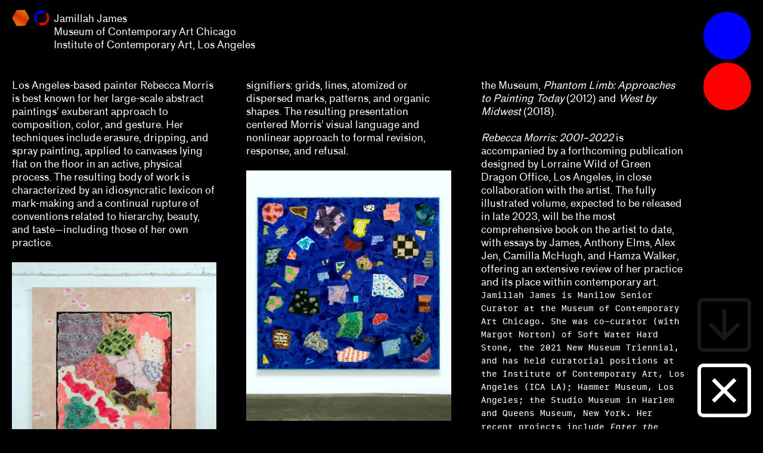

--- FILE ---
content_type: text/html; charset=UTF-8
request_url: https://teigerfoundation.org/grants/2023/jamillah-james
body_size: 7796
content:

<!DOCTYPE html>
<html lang="en">
	<head>
		<title>Teiger Foundation</title>
        <link rel="icon" type="image/x-icon" href="/media/ico/favicon.ico">
		<meta name="viewport" content="width=device-width, initial-scale=1.0">
		<meta http-equiv="Content-Type" content="text/html; charset=UTF-8">
		<meta name="description" content="Teiger Foundation supports contemporary visual art with a primary focus on curators.">
        <meta name="og:image" content="/media/png/og.png" />
        <meta name="og:type" content="website" />
        <meta name="og:title" content="Teiger Foundation" />
        <meta name="og:url" content="https://teigerfoundation.org" />
        <meta name="og:description" content="Teiger Foundation supports contemporary visual art with a primary focus on curators." />
		<meta name="og:ttl" content="86400" />
        <meta name="twitter:card" content="summary" />
        <meta name="twitter:title" content="Teiger Foundation" />
        <meta name="twitter:site" content="teigerfoundation.org" />
        <meta name="twitter:description" content="Teiger Foundation supports contemporary visual art with a primary focus on curators." />
        <meta name="twitter:image" content="https://teigerfoundation.org/media/png/og.png" />
		<link rel="stylesheet" href="/static/css/main.css">
		<link rel="stylesheet" href="/static/css/sf-text.css">
		<link rel="stylesheet" href="/static/css/sf-mono.css">
		<link rel="stylesheet" href="/static/css/standard.css">
		<link rel="stylesheet" href="/static/css/speech-to-text.css">
		<link rel="stylesheet" href="/static/css/accessibility.css">
				<link rel="stylesheet" href="/static/css/filter.css"><script src="/static/js/Filter.js"></script>		<!-- <link rel="apple-touch-icon" href="/media/png/touchicon.png" /> -->
		<script src="/static/js/global.js"></script>
		<script src="/static/js/ui.js"></script>	</head>
	<body class="feature dark" >
<div id='fullwindow'></div>
<div id='exit-fullwindow-btn' class="close-fullwindow-btn arrow icon-btn fixed-btn btn"></div>
<main id='main' data-grant-category="hosting"><section id='content' class='body columns-container'>
            <div id='columns' class=''>
                <div id='breadcrumbs' class='body white'><div class="grants-icon"><div class="flip-card rotating  ">
                <div class="flip-card-inner">
                    <div class="flip-card-side flip-card-front bg-sunset white" data-shape="hexagon" data-background="bg-sunset">
                        <div class="flip-card-content grants-icon-content">Jamillah James<br>Museum of Contemporary Art Chicago<br>
Institute of Contemporary Art, Los Angeles</div>
                    </div>
                    <div class="flip-card-side flip-card-back bg-sunset white" data-shape="hexagon" data-background="bg-sunset">
                        <div class="flip-card-content grants-icon-content"></div>
                    </div>
                </div>
            </div></div><div class="grants-icon hosting-icon"></div><div id='grantee'>
                        <blockquote>
                            Jamillah James                        </blockquote>
                    </div>                       
                    <div id='organization' class=''>
                        <blockquote>Museum of Contemporary Art Chicago<br>
Institute of Contemporary Art, Los Angeles</blockquote>
                    </div>
                </div> 
                <div id='article'>Los Angeles-based painter Rebecca Morris is best known for her large-scale abstract paintings’ exuberant approach to composition, color, and gesture. Her techniques include erasure, dripping, and spray painting, applied to canvases lying flat on the floor in an active, physical process. The resulting body of work is characterized by an idiosyncratic lexicon of mark-making and a continual rupture of conventions related to hierarchy, beauty, and taste—including those of her own practice.&nbsp;&nbsp;<br>
<br>
<img src="/media/00181.jpg"><br>
<b>Rebecca Morris, <i>Untitled (#04–20)</i>, 2020. Oil on canvas. Courtesy the artist and Bortolami, New York.</b><br>
&nbsp;<br>
<i>Rebecca Morris: 2001–2022</i> was first organized by James for the <a href="https://www.theicala.org/en/exhibitions/91-rebecca-morris">Institute of Contemporary Art, Los Angeles </a>(ICA LA). Rather than present the 21-year survey of Morris’ work chronologically, James ordered the works according to the artist’s catalog of discursive influences and formal signifiers: grids, lines, atomized or dispersed marks, patterns, and organic shapes. The resulting presentation centered Morris’ visual language and nonlinear approach to formal revision, response, and refusal.&nbsp;<br>
<br>
<img src="/media/00183.jpg"><br>
<b>Rebecca Morris, <i>Untitled (#10–20)</i>, 2020. Oil on canvas. Courtesy of private collection, New York. Photo credit: Lee Tyler Thompson.</b><br>
<br>
In her new role, James will bring the exhibition to the <a href="https://mcachicago.org/Home">Museum of Contemporary Art Chicago</a> (MCA Chicago), leveraging an opportunity to expand and revise the exhibition, in part through the inclusion of works from local and regional collections. Morris’ longstanding relationships in Chicago extend from her study of painting at the School of the Art Institute, Chicago, and solo exhibition at The Renaissance Society (2005). Her work is represented in the collection of the MCA, and has also been included in two prior exhibitions at the Museum, <i>Phantom Limb: Approaches to Painting Today</i> (2012) and <i>West by Midwest</i> (2018).<br>
<br>
<i>Rebecca Morris: 2001–2022</i> is accompanied by a forthcoming publication designed by Lorraine Wild of Green Dragon Office, Los Angeles, in close collaboration with the artist. The fully illustrated volume, expected to be released in late 2023, will be the most comprehensive book on the artist to date, with essays  by James, Anthony Elms, Alex Jen, Camilla McHugh, and Hamza Walker, offering an extensive review of her practice and its place within contemporary art.</div>
                <div id='bio'>Jamillah James is Manilow Senior Curator at the Museum of Contemporary Art Chicago. She was co-curator (with Margot Norton) of Soft Water Hard Stone, the 2021 New Museum Triennial, and has held curatorial positions at the Institute of Contemporary Art, Los Angeles (ICA LA); Hammer Museum, Los Angeles; the Studio Museum in Harlem and Queens Museum, New York. Her recent projects include <i>Enter the Mirror</i> (2022-23) and <i>Sara Cwynar: Apple Red/Grass Green/Sky Blue</i> (2021). She has organized exhibitions of Nayland Blake, Lucas Blalock, Njideka Akunyili Crosby, Alex Da Corte, Stanya Kahn, Simone Leigh, Harold Mendez, and B. Wurtz, among others. James is the recipient of the Noah Davis Prize from the Underground Museum, Los Angeles, and Chanel Culture Fund (2021), an Andy Warhol Foundation for the Visual Arts Curatorial Research Fellowship (2021), and a VIA Art Foundation Curatorial Fellowship (2018).<br><br>Published April 5, 2023.</div>
            </div>
            <div id='details-full' class=''>
                <div id='details-full' class=''>
                    <div id='details-full-grantee'>
                        <blockquote>
                            Jamillah James                        </blockquote>
                    </div>                       
                    <div id='details-full-organization'>
                        <blockquote>Museum of Contemporary Art Chicago<br>
Institute of Contemporary Art, Los Angeles</blockquote>
                    </div>
                    <div id='details-full-details'>
                        <blockquote>
                            <ul><li>
Chicago, IL / Los Angeles, CA<br>
<i>Rebecca Morris: 2001 – 2022</i><br>
September 30, 2023–April 7, 2024<br>
$50,000</li></ul>
                        <blockquote>
                    </div>
                    <div id='details-full-category'>
                        <blockquote>
                            Hosting                        </blockquote>
                    </div>
                </div><div id='next-up' class='mono'><br>
                        <br>
                        Next up:
                        <br>
                        <br>
                    </div>
                    <div id='next-up-grantee'>
                        <blockquote>
                            <a href='./jessamine-batario'>Jessamine Batario, Colby College Museum of Art</a>                        </blockquote>
                    </div></div>
            <div id='details-full-pad' class='mono'>
            </div>
        </section><svg id="clip-paths" xmlns="http://www.w3.org/2000/svg" width="500" height="500" viewBox="0 0 500 500">
    <defs>
        <clipPath id="clip-path-triangle" clipPathUnits="objectBoundingBox">
            <path d="M.58.16c-.04-.08-.12-.08-.16,0L.07.76c-.04.08,0,.14.08.14h.7c.09,0,.13-.06.08-.14L.58.16Z"/>
        </clipPath>
        <clipPath id="clip-path-circle" clipPathUnits="objectBoundingBox">
            <!-- <circle cx="250" cy="250" r="250"/> -->
            <circle cx=".5" cy=".5" r=".5"/>
        </clipPath>
        <clipPath id="clip-path-hexagon" clipPathUnits="objectBoundingBox">
            <path d="M.99.48s0,.03,0,.05l-.23.39s-.03.03-.04.03h-.45s-.03-.01-.04-.03L0,.53S0,.49,0,.48L.23.09s.03-.03.04-.03h.45s.03.01.04.03l.23.39Z"/>
        </clipPath>
        <clipPath id="clip-path-hexagon-home">
            <path d="M381.94,45.83c-4.17-6.94-13.89-12.5-20.83-12.5h-222.22c-8.33,0-16.67,5.56-20.83,12.5L6.94,238.89c-4.17,6.94-4.17,18.06,0,23.61l111.11,193.06c4.17,6.94,12.5,12.5,20.83,12.5h222.22c6.94,0,16.67-5.56,20.83-12.5l111.11-193.06c4.17-6.94,4.17-18.06,0-23.61l-111.11-193.06Z"/>
        </clipPath>
        <clipPath id="clip-path-rounded-less" clipPathUnits="objectBoundingBox">
            <rect width="1" height="1" rx=".05" ry=".05"/>
            <!-- <rect width="500" height="500" rx="25" ry="25"/> -->
        </clipPath>
        <clipPath id="clip-path-rounded-more" clipPathUnits="objectBoundingBox">
            <rect width="1" height="1" rx=".2" ry=".2"/>
        </clipPath>
        <clipPath id="clip-path-rounded" clipPathUnits="objectBoundingBox">
            <rect x="0" width="1" height="1" rx=".1" ry=".1"/>
        </clipPath>
        <clipPath id="clip-path-spiky" clipPathUnits="objectBoundingBox">
            <polygon points=".5 .09 .6 0 .66 .12 .78 .08 .79 .21 .92 .22 .88 .34 1 .4 .91 .5 1 .6 .88 .66 .92 .78 .79 .79 .78 .92 .66 .88 .6 1 .5 .91 .4 1 .34 .88 .22 .92 .21 .79 .08 .78 .12 .66 0 .6 .09 .5 0 .4 .12 .34 .08 .22 .21 .21 .22 .08 .34 .12 .4 0 .5 .09"/>
        </clipPath>
        <!-- <clipPath id="clip-path-diamond" clipPathUnits="objectBoundingBox">
            <path d="M.97.57l-.4.4s-.1.04-.14,0L.03.57S0,.47.03.43L.43.03S.53,0,.57.03l.4.4s.04.1,0,.14Z"/>
        </clipPath> -->
        <clipPath id="clip-path-diamond" clipPathUnits="objectBoundingBox">
            <path d="M.57.07l.36.36s.04.1,0,.14l-.36.36s-.1.04-.14,0L.07.57s-.04-.1,0-.14L.43.07s.1-.04.14,0Z"/>
        </clipPath>
        <clipPath id="clip-path-diamond-home">
            <path d="M285.36,35.36l179.29,179.29c19.53,19.53,19.53,51.18,0,70.71l-179.29,179.29c-19.53,19.53-51.18,19.53-70.71,0L35.36,285.36c-19.53-19.53-19.53-51.18,0-70.71L214.64,35.36c19.53-19.53,51.18-19.53,70.71,0Z"/>
        </clipPath>
    </defs>
</svg>
</main>
<div id="back-btn" class="arrow icon-btn fixed-btn btn"></div><div id="next-btn" class="arrow icon-btn fixed-btn btn"></div><div id='speak'>Jamillah James. Los Angeles-based painter Rebecca Morris is best known for her large-scale abstract paintings’ exuberant approach to composition, color, and gesture. Her techniques include erasure, dripping, and spray painting, applied to canvases lying flat on the floor in an active, physical process. The resulting body of work is characterized by an idiosyncratic lexicon of mark-making and a continual rupture of conventions related to hierarchy, beauty, and taste—including those of her own practice.&nbsp;&nbsp;<br>
<br>
<img src="/media/00181.jpg"><br>
<b>Rebecca Morris, <i>Untitled (#04–20)</i>, 2020. Oil on canvas. Courtesy the artist and Bortolami, New York.</b><br>
&nbsp;<br>
<i>Rebecca Morris: 2001–2022</i> was first organized by James for the <a href="https://www.theicala.org/en/exhibitions/91-rebecca-morris">Institute of Contemporary Art, Los Angeles </a>(ICA LA). Rather than present the 21-year survey of Morris’ work chronologically, James ordered the works according to the artist’s catalog of discursive influences and formal signifiers: grids, lines, atomized or dispersed marks, patterns, and organic shapes. The resulting presentation centered Morris’ visual language and nonlinear approach to formal revision, response, and refusal.&nbsp;<br>
<br>
<img src="/media/00183.jpg"><br>
<b>Rebecca Morris, <i>Untitled (#10–20)</i>, 2020. Oil on canvas. Courtesy of private collection, New York. Photo credit: Lee Tyler Thompson.</b><br>
<br>
In her new role, James will bring the exhibition to the <a href="https://mcachicago.org/Home">Museum of Contemporary Art Chicago</a> (MCA Chicago), leveraging an opportunity to expand and revise the exhibition, in part through the inclusion of works from local and regional collections. Morris’ longstanding relationships in Chicago extend from her study of painting at the School of the Art Institute, Chicago, and solo exhibition at The Renaissance Society (2005). Her work is represented in the collection of the MCA, and has also been included in two prior exhibitions at the Museum, <i>Phantom Limb: Approaches to Painting Today</i> (2012) and <i>West by Midwest</i> (2018).<br>
<br>
<i>Rebecca Morris: 2001–2022</i> is accompanied by a forthcoming publication designed by Lorraine Wild of Green Dragon Office, Los Angeles, in close collaboration with the artist. The fully illustrated volume, expected to be released in late 2023, will be the most comprehensive book on the artist to date, with essays  by James, Anthony Elms, Alex Jen, Camilla McHugh, and Hamza Walker, offering an extensive review of her practice and its place within contemporary art.</div>
<script type="text/javascript" src="/static/js/windowfull.js"></script> 
<script type="text/javascript" src="/static/js/grants-ui.js"></script> 
<script>
    var imgs = document.querySelectorAll('img,video');
    var i;
    var index;
    for (i = 0; i < imgs.length; i++) {
        imgs[i].addEventListener('click', function () {
            windowfull.toggle(this);
            document.body.classList.toggle('viewing-fullwindow');
        }, false);
    }
    var sExit_fullwindow_btn = document.getElementById('exit-fullwindow-btn');
    sExit_fullwindow_btn.addEventListener('click', function(){
        document.body.classList.remove('viewing-fullwindow');
        if (document.body.classList.contains('viewing-grants-icon'))
            document.body.classList.remove('viewing-grants-icon');
        windowfull.exit(document.querySelector('.fullwindow'));
    });
    let fullwindow = document.getElementById('fullwindow');
    if(fullwindow) fullwindow.addEventListener('click', ()=>{
        let fullwindow_element = document.querySelector('.fullwindow');
        if(!fullwindow_element) return;
        document.body.classList.remove('viewing-grants-icon');
        document.body.classList.remove('viewing-fullwindow');
        windowfull.exit(fullwindow_element);
    });
</script>
<script>
    if (next_btn = document.getElementById('next-btn')) {
        next_btn.addEventListener('click', function(){
            window.location.href = './jessamine-batario';       // better way to mix php and js
                                                                                // https://stackoverflow.com/questions/36641046/inserting-value-in-a-javascript-variable-from-php-code
        });
    }
    function checkBreadcrumbsArticleOverlap(){
        const breadcrumbs_top = breadcrumbs.getBoundingClientRect().top;
        const breadcrumbs_bottom = breadcrumbs.offsetHeight + breadcrumbs_top;
        const article_top = article.getBoundingClientRect().top + window.scrollY;
        const article_style = window.getComputedStyle(article);
        const article_line_height = parseFloat(article_style.getPropertyValue('line-height'));
        if(breadcrumbs_bottom < article_top - article_line_height) return;
        
        const diff = breadcrumbs_bottom - article_top + article_line_height;
        let br_count = parseInt(diff / article_line_height) + 1;
        while(br_count > 0) {
            const br = document.createElement('br');
            article.insertBefore(br, article.firstChild);
            br_count--;
        }
    }
    const breadcrumbs = document.getElementById('breadcrumbs');
    const article = document.getElementById('article');
    if(breadcrumbs && article) {
        window.addEventListener('load', ()=>{
            checkBreadcrumbsArticleOverlap();
        })
    }
    
</script>




<div id="menu-btn" class="btn"><div class='dot bg-blue'></div><div class='dot bg-red'></div></div>
<div id='menu' class="fullHeight">
    <ul>
        <ul class="nav-level"><li><a href="//teigerfoundation.org/apply">Apply</a></li><li><a href="//teigerfoundation.org/what-we-fund-how-to-apply">What we fund & how to apply</a></li><ul class="nav-level"><li><a href="//teigerfoundation.org/what-we-fund-how-to-apply/single-project">Single project</a></li><li><a href="//teigerfoundation.org/what-we-fund-how-to-apply/three-years-of-programming">Three years of programming</a></li><li><a href="//teigerfoundation.org/what-we-fund-how-to-apply/research">Research</a></li><li><a href="//teigerfoundation.org/what-we-fund-how-to-apply/hosting">Hosting</a></li></ul><li><a href="//teigerfoundation.org/grants">Grants</a></li><ul class="nav-level"><li><a href="//teigerfoundation.org/grants/2023">2023</a></li><ul class="nav-level"><li><a href="//teigerfoundation.org/grants/2023/abby-chen-vicky-do-viet-le-arlette-quynh-anh-tran">Abby Chen, Vicky Do, Việt Lê, Arlette Quynh-Anh Tran</a></li><li><a href="//teigerfoundation.org/grants/2023/alex-klein">Alex Klein</a></li><li><a href="//teigerfoundation.org/grants/2023/alexis-lowry">Alexis Lowry</a></li><li><a href="//teigerfoundation.org/grants/2023/amara-antilla">Amara Antilla</a></li><li><a href="//teigerfoundation.org/grants/2023/andrea-andersson-jordan-amirkhani">Andrea Andersson, Jordan Amirkhani</a></li><li><a href="//teigerfoundation.org/grants/2023/arnaldo-rodriguez-bague">Arnaldo Rodríguez-Bagué with Beta-Local</a></li><li><a href="//teigerfoundation.org/grants/2023/ashley-dehoyos-sauder-xandra-eden">Ashley DeHoyos Sauder, Xandra Eden</a></li><li><a href="//teigerfoundation.org/grants/2023/dan-byers">Dan Byers</a></li><li><a href="//teigerfoundation.org/grants/2023/dan-leers">Dan Leers</a></li><li><a href="//teigerfoundation.org/grants/2023/diya-vij">Diya Vij</a></li><li><a href="//teigerfoundation.org/grants/2023/patricia-lee-daigle">Dr. Patricia Lee Daigle, Christine Y. Kim, Dr. Liz Andrews</a></li><li><a href="//teigerfoundation.org/grants/2023/drew">Drew Kahuʻāina Broderick</a></li><li><a href="//teigerfoundation.org/grants/2023/gean-moreno-natalia-zuluaga">Gean Moreno, Natalia Zuluaga</a></li><li><a href="//teigerfoundation.org/grants/2023/grace-deveney">Grace Deveney</a></li><li><a href="//teigerfoundation.org/grants/2023/howie-chen-jayne-cole-christina-ong">Howie Chen, Jayne Cole, christina ong</a></li><li><span>Jamillah James</span></li><li><a href="//teigerfoundation.org/grants/2023/jessamine-batario">Jessamine Batario</a></li><li><a href="//teigerfoundation.org/grants/2023/jill-dawsey">Jill Dawsey, Lauren Schell Dickens</a></li><li><a href="//teigerfoundation.org/grants/2023/kalaija-mallery">Kalaija Mallery</a></li><li><a href="//teigerfoundation.org/grants/2023/kathleen-goncharov">Kathleen Goncharov</a></li><li><a href="//teigerfoundation.org/grants/2023/kelly-kivland">Kelly Kivland</a></li><li><a href="//teigerfoundation.org/grants/2023/lauren-haynes-caitlin-julia-rubin">Lauren Haynes, Caitlin Julia Rubin</a></li><li><a href="//teigerfoundation.org/grants/2023/legacy-russell">Legacy Russell</a></li><li><a href="//teigerfoundation.org/grants/2023/lian-ladia">Lian Ladia</a></li><li><a href="//teigerfoundation.org/grants/2023/makayla-bailey-michael-connor-celine-wong-katzman">Makayla Bailey, Michael Connor, Celine Wong Katzman</a></li><li><a href="//teigerfoundation.org/grants/2023/mary-v-bordeaux">Mary V. Bordeaux</a></li><li><a href="//teigerfoundation.org/grants/2023/misa-jeffereis-pavel-s-pys">Misa Jeffereis, Pavel S. Pyś, Matthew Villar Miranda</a></li><li><a href="//teigerfoundation.org/grants/2023/naine-terena">Naine Terena, Claudia Mattos Avolese, Dina Deitsch, Thierry Fonseca de Freitas, Jr.</a></li><li><a href="//teigerfoundation.org/grants/2023/olivian-cha">Olivian Cha</a></li><li><a href="//teigerfoundation.org/grants/2023/ozi-uduma-paul-m-farber">Ozi Uduma, Paul M. Farber</a></li><li><a href="//teigerfoundation.org/grants/2023/sarah-rifky-noah-simblist-dominic-asmall-willsdon">Sarah Rifky, Noah Simblist, Dominic Asmall Willsdon</a></li><li><a href="//teigerfoundation.org/grants/2023/sheila-bergman-curlee-r-holton-heather-sincavage">Sheila Bergman, Curlee R. Holton, Heather Sincavage</a></li><li><a href="//teigerfoundation.org/grants/2023/sohrab-mohebbi-kyle-dancewicz">Sohrab Mohebbi, Kyle Dancewicz</a></li><li><a href="//teigerfoundation.org/grants/2023/sophia-cosmadopoulous-anna-schechter">Sophia Cosmadopoulous, Anna Schechter</a></li><li><a href="//teigerfoundation.org/grants/2023/stefanie-hessler">Stefanie Hessler</a></li><li><a href="//teigerfoundation.org/grants/2023/tempestt-hazel-kate-hadley-toftness">Tempestt Hazel, Kate Hadley Toftness</a></li><li><a href="//teigerfoundation.org/grants/2023/tina-kukielski-jurrell-lewis">Tina Kukielski, Jurrell Lewis</a></li><li><a href="//teigerfoundation.org/grants/2023/tizziana-baldenebro">Tizziana Baldenebro</a></li><li><a href="//teigerfoundation.org/grants/2023/vic-brooks-nida-ghouse">Vic Brooks, Nida Ghouse</a></li></ul></ul><li><a href="//teigerfoundation.org/climate-action">Climate action for curators</a></li><li><a href="//teigerfoundation.org/frequently-asked-questions">Frequently asked questions</a></li><li><a href="//teigerfoundation.org/about-us">About us</a></li><li>
                <a href="/">Home</a>
            </li>
        </ul>
    </ul>
</div>
<script>
    var sMenu_btn = document.getElementById('menu-btn');
    if(sMenu_btn)
    {
        sMenu_btn.addEventListener('click', function(){
            document.body.classList.toggle('viewing-menu');
        });
    }
</script>
<div id='accessibility'>
    <div id = 'accessibility-btn' class='icon-btn fixed-btn btn'></div>
    <div id = 'screen-reader-ctner'>
        <div id = 'screen-reader-switch'></div>
    </div>
    <div id = 'accessibility-list-container'>
        <div id = 'accessibility-btn-placeholder' class=''></div><div id = 'accessibility-list'>
            <div class = 'accessibility-item bold' accessibility_feature='high_contrast'>High contrast</div>
            <div class = 'accessibility-item bold' accessibility_feature='negative_contrast'>Negative contrast</div>
            <div class = 'accessibility-item bold' accessibility_feature='reset'>Reset</div>
        </div>
    </div>
</div>
<script src='/static/js/screen-reader.js'></script>
<script src='/static/js/cookie.js'></script>
<script>
    var body = document.body;
    var stored_accessibility = '';
    if(stored_accessibility)
        body.setAttribute('accessibility', stored_accessibility);    
    var sAccessibility = document.getElementById('accessibility');
    var sAccessibility_item = document.getElementsByClassName('accessibility-item');
    var sAccessibility_list = document.getElementById('accessibility-list');
    var sAccessibility_btn = document.getElementById('accessibility-btn');
    Array.prototype.forEach.call(sAccessibility_item, function(el, i){
        var this_feature = el.getAttribute('accessibility_feature');
        if( this_feature != 'language') {
            el.addEventListener('click', function(){
                var activeBtn = document.querySelector('.accessibility-item.active');
                
                if(this_feature == 'reset'){
                    body.setAttribute('accessibility', '');
                    createCookie($cookie_name, 'none');
                    // document.cookie = "accessibility=none";
                    if(activeBtn != null)
                        activeBtn.classList.remove('active');
                } else if(this_feature == body.getAttribute('accessibility')){
                    body.setAttribute('accessibility', '');
                    createCookie($cookie_name, 'none');
                    // document.cookie = "accessibility=none";
                    el.classList.remove('active');
                } else {
                    body.setAttribute('accessibility', this_feature);
                    createCookie($cookie_name, this_feature);
                    // document.cookie = "accessibility="+this_feature;
                    if(activeBtn != null)
                        activeBtn.classList.remove('active');
                    el.classList.add('active');
                }
            });
        } else {
            el.addEventListener('change', function(){
                console.log(el.value);
                window.location.href = '/?lang=' + el.value;
            });
        }        
        var this_feature = el.getAttribute('accessibility_feature');
        if(this_feature == stored_accessibility) {
            el.classList.add('active');
        }
    });
    sAccessibility_btn.addEventListener('click', function(){
        sAccessibility.classList.toggle('expanded');
    });
</script>
        <script>
            (function() {
                console.log('** DOM ready **');
                init_ui();
            })();
        </script>
                <script src="https://cdn.usefathom.com/script.js" data-site="IYFONXHS" defer></script>
        <script>
            let instagram_links = document.getElementsByClassName('instagram-link');
            for(let link of instagram_links) {
                link.addEventListener('click', ()=>{
                    fathom.trackEvent('instagram click');
                });
            }
        </script>
        	</body>
</html>


--- FILE ---
content_type: text/css
request_url: https://teigerfoundation.org/static/css/main.css
body_size: 59073
content:
/* elements */

* {
    -webkit-box-sizing: border-box;
    -moz-box-sizing: border-box;
    box-sizing: border-box;
}

html, body {
	height: 100%;
    /* 
    user-select: none; 
    -webkit-user-select: none; 
    -ms-user-select: none; 
    */
}

body {
	margin: 0;
	width: 100%;
	height: auto;
    min-height: 100%;
	/* font-family: speech-to-text, Helvetica, Arial, sans-serif; */
    font-family: standard, Helvetica, Arial, sans-serif;
	font-size: 17px;
	line-height: 22px;
	-webkit-font-smoothing: subpixel-antialiased;
	-webkit-text-size-adjust: 100%;
    position: relative;    
    background-color: #666060;
    isolation: isolate;
    color: #fff;
}

/* body.apply {
    background-color: #090;
} */

body.viewing-menu,
body.viewing-fullwindow,
body.viewing-grants-icon {
    max-height: 100vh;
    overflow: hidden;
}
body[step='apply'] #step-apply {
    opacity: 1.0;
}

body[step='apply'] #next-btn {
    transform: rotate(0deg);
    opacity: 1.0;
}

body[step='apply'] #prev-btn,
body[step='submit'] #prev-btn {
    display: none;
}

body[step='apply'] #back-btn {
    display: inline-block;
}
#save-btn
{
    right: 20px;
    bottom: 120px;
    display: flex;
    justify-content: center;
    align-items: center;
}
/*
body[step='submit'] #back-btn {
    display: inline-block;
    right: 300px;
}
*/

body.dark {
    background-color: #000;
    color: #fff;
}
body.dark.climate-action {
    background-color: #003;
}
body.dark.hosting,
body.dark.climate-action.hosting {
    background-color: #404;
}
h1, h2, h3 {
    font-size: 1em;
}
p {
	margin-bottom: 1em;
}

p.mono {
	margin-bottom: 0;
}

img, video {
	width: 100%;
}

img.cropped {
    width: 100%;
    height: 100%;
    padding: 0px;
    margin: 0px;
    object-fit: cover;
}

canvas {
    opacity: 1.0;
    -webkit-transition: opacity 2s;
       -moz-transition: opacity 2s;
        -ms-transition: opacity 2s;
         -o-transition: opacity 2s;
            transition: opacity 2s;
}

a:link,
a:visited,
.dummy-link {
    color: #FFF;
    text-decoration: none;
    cursor: pointer;
    border-bottom: 2px solid;
}

a.no-underline-link {
    text-decoration: none;
    border-bottom: none;
}

#content a:hover,
#content .dummy-link:hover,
#info.home-block a:hover,
#submission-form a:hover,
#menu a:hover {
    /*color: #F0F;*/
     color: #FF0; 
    /* opacity: 0.5; */
}
#content .yellow > a:hover,
#content a.yellow:hover,
#content b > a:hover {
    color: #fff;
}

a:active,
.dummy-link:active {
	color:#FFF;
}

b {
  font-weight: normal;
  color: #FF0;
}

b > a:visited,
b > a:link,
b > .dummy-link {
    color: #ff0;
}

i {
}

header.homepage {
	z-index: 10;
}

ul {
	list-style-type: none;
	padding-left: 1em;
	margin: 0px;
}

ul:first-child {
	padding-left: 0px;
}

blockquote {
 	margin-top: 0px;
	margin-bottom: 0px;
}
.float-container:after
{
    content: "";
    display: block;
    clear: both;
    height: 0;
}
/* ids */

#logo {
}

#logo a {
    text-decoration: none;
}

#logo.hide {
    height: 0;
    overflow: hidden;
    position: absolute;
    pointer-events: none;
}

#teiger,
#teiger a,
#foundation, 
#foundation a {
    text-align: center;
}

#teiger .dot,
#foundation .dot,
#teiger .circle,
#foundation .circle {
    height: 45px;
    width: 45px;
    margin: auto;
    margin-bottom: 20px;
}

#logo.box {
    position: sticky;
    top: -150px;
    margin-top: 100%;
}

#info.box {
    position: sticky;
    top: 200px;
}

#item {
    position: fixed;
    bottom: 30px;
    right: 120px;
    z-index: 1000;
    display: none;
}

#item a {
    border-bottom: none;
}

#menu {
    position: fixed;
    _position: absolute; /* old ie  */
    top: 0;
    _top: expression(eval(document.body.scrollTop)); /* old ie  */
    margin-top: 20px;
    left: 0;
    opacity: 0.0;
    pointer-events: none;
    transition: opacity .1s ease;
    max-height: 100vh;
    overflow: scroll;
    padding: 20px;
    padding-bottom: 140px;
    width: 100vw;
    max-width: 100%;
}

#menu .nav-level {
    padding-left: 0px;
}

#menu .nav-level .nav-level {
    padding-left: 1em;
}

#menu li {
    margin-bottom: 1em;
    /*color: #FFF;*/
    overflow: hidden;
}

#menu li a,
#menu li .dummy-link {
    /*color: #FFF;*/
    display: inline-block;
    height: 100%;
    position: relative;
}

#menu li a,
#menu li .dummy-link:hover {
    opacity: 1.0;
    z-index: 100;
}

#breadcrumbs {
    position: fixed;
    _position: absolute; /* old ie  */
    top: 0;
    _top: expression(eval(document.body.scrollTop)); 
    /*bottom: 20px;*/
    margin-top: 20px;
    left: 20px;
    z-index: 2000;
}

.feature #article b {
    display: inline-block;
    /* margin-top: -18px; */
    font-size: 12px;
    line-height: 18px;
    color: #FFF;
    break-before: avoid-column;
    break-inside: avoid-column;
}

.feature img {
    margin-bottom: 11px;
    break-after: avoid-column;
}

.feature blockquote {
    margin-right: 0px;
    margin-left: 0px;
}
.feature #breadcrumbs blockquote,
.feature #details-full blockquote {
    margin-left: 40px;
}
.feature #main[data-grant-category="hosting"] #breadcrumbs blockquote,
.feature #main[data-grant-category="hosting"] #details-full blockquote  {
    margin-left: 70px;
}
#details-full div blockquote {
    margin-left: 40px;
}
.feature #breadcrumbs {
    position: fixed;
    margin-top: 0;
    top: 20px;
    -webkit-transition: opacity 0.5s;
       -moz-transition: opacity 0.5s;
        -ms-transition: opacity 0.5s;
         -o-transition: opacity 0.5s;
            transition: opacity 0.5s;
}
.feature.viewing-fullwindow #breadcrumbs {
    pointer-events: none;
}
.feature #content {
    padding: 132px 130px 120px 20px;
    margin: 0;
    max-width: initial;
}

.hiding-grants-details.feature #organization {
    opacity: 0;
}

.viewing-fullwindow.feature #organization {
    opacity: 1;
}

.feature #back-btn {
    bottom: 20px;
}

.feature #next-btn {
    bottom: 130px;
}

.feature #next-btn:hover {
    background-image: url(/media/svg/arrow-right-3-counter-w.svg);
    background-color: transparent;
}

.feature #organization {
    /* margin-bottom: 66px; */
    -webkit-transition: opacity 0.5s;
       -moz-transition: opacity 0.5s;
        -ms-transition: opacity 0.5s;
         -o-transition: opacity 0.5s;
            transition: opacity 0.5s;
}

.feature #details-full {
    position: -webkit-sticky; /* Safari */
    position: sticky;
    top: 20px;
    margin-top: 240px;
}

.feature #details-full ul {
    padding-left: 0px;
}

.feature #details-full li {
    margin-top: 0px;
}

.feature #details-full-pad {
    display: block;
    height: 95vh;
}

.feature #details-full-grantee {
    color: transparent;
}

.feature #details-full-category {
    /* margin-top: 22px; */
}

/*
.feature #article div,
.feature #bio div {
    margin-bottom: 22px;
}
*/

.feature #article blockquote {
    margin-left: 0px;
}

.feature #article > div:last-of-type {
    padding-bottom: 22px;
}

.feature #next-up,
.feature #next-up-grantee {
    max-width: 500px;
    background-color:#000;
    position: relative;
}

.feature.climate-action #next-up,
.feature.climate-action #next-up-grantee {
    background-color: transparent;
}

.feature #bio { 
    font-family: sf-mono, monaco, courier, monospace; 
    font-size: 14px;
    /* margin-top: 22px; */
}

.feature #bio a { 
    border-bottom: initial;
}

.feature #bio a::before {
    content: "";
    display: inline-block;
    height: 15px;
    width: 15px;
    padding-right: 10px;
    background-size: 15px 15px;
    background-position: 0px 2px;
    background-repeat: no-repeat;
}

.feature #bio a[href$=".pdf"]::before {
    background-image: url('/media/svg/pdf-1-w.svg');
}

.feature #bio a:not([href$=".pdf"])::before {
    background-image: url('/media/svg/arrow-right-3-w.svg');
}

.feature div img {
    cursor: url('../../media/svg/zoom-plus-3-w.svg') 10 10, zoom-in;
}

.feature.viewing-fullwindow div img {
    cursor: url('../../media/svg/zoom-minus-3-w.svg') 10 10, zoom-out;
}

.feature .grants-icon {
    overflow: hidden;
    /* cursor: zoom-in; */
    /* cursor: url('../../media/png/magnifying-glass-plus-3-w.png') 10 10, zoom-in; */
    cursor: url('../../media/svg/zoom-plus-3-w.svg') 10 10, zoom-in;
    user-select: none; 
    -webkit-user-select: none; 
    -ms-user-select: none; 
    text-align: center;
}

.feature.viewing-grants-icon .grants-icon {
    position: fixed;
    top: 50%;
    left: 50%;
    width: 530px;
    height: 530px;
    margin-top: initial;
    padding: 30px;
    cursor: url('../../media/svg/zoom-minus-3-w.svg') 10 10, zoom-out;
    /* cursor: zoom-out; */
    -webkit-transform: translate(-50%, -50%);
       -moz-transform: translate(-50%, -50%);
        -ms-transform: translate(-50%, -50%);
         -o-transform: translate(-50%, -50%);
}
.grantee-row {
    display: flex;
}
.grantee-row + .grantee-row {
    margin-top: 25px;
}
.grantee {
    margin-left: 5px;
}
.grantee blockquote {
    margin-left: 0;
    margin-right: 0;
}

.feature.viewing-grants-icon #grantee,
.feature.viewing-grants-icon #organization {
    display: none;
}

/* .feature:not(.viewing-grants-icon) .grants-icon .flip-card-inner .white,
.feature:not(.viewing-grants-icon) .grants-icon .spin-disc-content,
.feature:not(.viewing-grants-icon) .grants-icon .globe-content {
    color: transparent;
} */

#home a {
    border-bottom: none;
}
/* 
#main ul,
#main ol {
    padding-left: 50px;
    margin-top: 0px;
    margin-bottom: 0px;
}

#main ul {
    padding-left: 40px;
}

#main ul > li:before {
    display: inline;
    position: absolute;
    -webkit-transform: translate(-100%, 0);
       -moz-transform: translate(-100%, 0);
        -ms-transform: translate(-100%, 0);
         -o-transform: translate(-100%, 0);
            transform: translate(-100%, 0);
    padding-right: 10px;
}

#main ul > li {
    position: relative;
}

#main ul > li + li {
    margin-top: 22px;
} */

#main.success ~ #next-btn, 
#main.success ~ #steps {
    display: none;
}

#main.success ~ a > #back-btn {
    right: 20px;
    opacity: 1.0;
}

#submission-data-setting-form,
#content {
    max-width: 500px;
    margin: auto;
    padding: 20px;
}

#columns {
    columns: 270px auto;
    column-gap: 50px;
    display: block;
}

#columns div {
    /* margin-bottom: 22px; */
}

#columns .break {
    break-after: column;
    margin-bottom: 0px;
}

#description {
    display: none;
    /*position: relative;*/
    width: 150px;
    margin-top: 500px;
    margin-left: 10px;
    padding: 20px;
    padding-bottom: 150px;
}

#badge-container {
	position: fixed;
	right: 0px;
	width: 100%;
    padding: 10px;
}

#badge {    
	-webkit-tap-highlight-color: rgba(0, 0, 0, 0);
}

#badge-container.lower-right {
	bottom: 0px;
	width: initial;
}

#clock {
    border-radius: 15%;
    background-color: #036;
}

#menu-btn {
    position: fixed;
    _position: absolute; /* old ie  */
    top: 0;
    _top: expression(eval(document.body.scrollTop)); /* old ie  */
    right: 15px;
    margin-top: 15px;
    width: 90px;
    height: auto;
    border: none;
    mix-blend-mode: hard-light;
    z-index: 1000;
}

#menu-btn:hover {
    background-color: #FFF;
    /* background-image: url(/media/svg/menu-dots-w.svg); */
}

#menu-btn .dot,
#menu-btn .circle {
    height: 80px;
    width: 80px;
    margin: 5px;
}

#next-btn,
#prev-btn {
    right: 20px;
    bottom: 20px;
    mix-blend-mode: normal;
    opacity: 0.1;
}

#next-btn {
    transform: rotate(90deg);   
    background-image: url(/media/svg/arrow-right-3-w.svg);
}

#prev-btn {
    background-image: url(/media/svg/arrow-left-3-w.svg);
}

#next-btn:hover,
#prev-btn:hover {
    opacity: 1.0;
}

#next-btn:hover {
    transform: rotate(0deg);   
    background-image: url(/media/svg/arrow-right-3-g.svg);
}

#prev-btn:hover {
    background-image: url(/media/svg/arrow-left-3-g.svg);
    opacity: 1.0;
}

.close-fullwindow-btn {
    background-image: url(/media/svg/x-3-w.svg);
    mix-blend-mode: normal;
    z-index: 2000;
}

.close-fullwindow-btn:hover,
body.apply .btn.close-fullwindow-btn:hover {
    background-image: url(/media/svg/x-3-counter-w.svg);
    background-color: transparent;
}

#exit-fullwindow-btn
{
    right: 20px;
    bottom: 20px;
    
    display: none;
}

.viewing-fullwindow #exit-fullwindow-btn {
    display: block;
}

#notes {
    border-top: 1px solid #000;
    margin-top: 33px;
    padding-top: 11px;
    padding-bottom: 33vw;
}

#notes div {
    margin-bottom: 0px;
}

#notes a::before {
    padding-right: 11px;
    content: "";
    display:inline-block;
    height:20px;
    width:20px;
    background-size: 20px 20px;
    background-repeat: no-repeat;
}

#notes a[href$=".pdf"]::before {
    background-image: url('/media/svg/pdf-1-k.svg');
}

#notes a:not([href$=".pdf"])::before {
    background-image: url('/media/svg/arrow-up-right-1-k.svg');
}

#fullscreen {
	/* width: auto; */
	height: auto;
}

#fullscreen:-webkit-full-screen,
#f:-webkit-full-screen,
:-webkit-full-screen {
    position: fixed;
    top: 0px;
    left: 0px;
    margin: 0px;
    width: 100%;
    height: 100%;
    object-fit: contain;
    box-sizing: border-box;
    background-color: #000;
    filter: initial;
}

#fullscreen:-ms-fullscreen,
:-ms-fullscreen {
	width: auto;
	height: auto;
	margin: auto;
  	filter: initial;
}

#fullwindow {
    display: none;
    position: fixed;
    _position: absolute; /* old ie  */
    top: 0;
    _top: expression(eval(document.body.scrollTop)); /* old ie  */
    left: 0px;
    margin: 0px;
    width: 100%;
    height: 100%;
    box-sizing: border-box;
    background-color: #000;
    z-index: +1;
    cursor: url('../../media/svg/zoom-minus-3-w.svg') 10 10, zoom-out;
}

#btn_submit {
    position: fixed;
    bottom: 20px;
    right: 20px;
    width: 270px;
}

#top-btn {
    width: 40px;
    height: 40px;
    border: 4px solid;
    border-radius: 10px;
    color: #ff0;
    background-image: url(../../media/svg/arrow-up-6-y.svg);
}

#top-btn a {
    opacity: 0;
    display: block;
    height: 100%;
}

#top-btn:hover {
    /*background-color: #ff0;*/
    background-image: url(../../media/svg/arrow-up-6-y-hover.svg);
}

/* #weather.center .home-block-content,
#weather[data-text-align="center"] .home-block-content {
    width: 100%;
    text-align: center;
} */

#weather-block {
    max-width: 80%;
    overflow:hidden;
    white-space:nowrap;
    display: inline-block;
    text-align: left;
    text-overflow: ellipsis;
}

#weather-block .coordinate {
    font-size: 0.5em;
    line-height: 1em;
}
.temp-now,
.temp-historical {
    position:relative;
}
.temp-now:before,
.temp-historical:before {
    position: absolute;
    font-size: 15px;
    letter-spacing: 0;
    line-height: 15px;
    left: 100%;
    bottom:0;
    transform: translate(-10px, -100%);
}
.temp-now:before {
    content: 'now';
}
.temp-historical:before {
    content: '100 yrs ago';
}
#weather-block[historical-weather-ver] {
    overflow: visible;
}
#weather-block[historical-weather-ver="1"] .temp-now,
#weather-block[historical-weather-ver="3"] .temp-now,
#weather-block[historical-weather-ver="3"] .temp-historical {
    position: absolute;
    left: 50%;
    top: 50%;
    transform: translate(-50%, -50%);
    z-index: 10;
}

#weather-block[historical-weather-ver="1"] .temp-historical {
    position: absolute;
    left: calc( 50% + 20px);
    top: calc( 50% + 20px);
    transform: translate(-50%, -50%);
    color: transparent;
    -webkit-text-stroke: 2px #7755FF;
    z-index: 5;
}
#weather-block[historical-weather-ver="1"] .temp-historical:before  {
    -webkit-text-stroke: 0;
    color: #7755FF;
}
#weather-block[historical-weather-ver="2"] {
    display: inline-flex;
    flex-direction: column;
    justify-content: center;
    align-items: center;
}
#weather-block[historical-weather-ver="2"] .temp-historical {
    color: #7755FF;
}

#weather-block[historical-weather-ver="3"] .temp-now {
    animation: blur-out 10s infinite ease-in-out alternate;
}
#weather-block[historical-weather-ver="3"] .temp-historical {
    animation: blur-out 10s infinite ease-in-out alternate-reverse;
    /* color: transparent; */
    /* -webkit-text-stroke: 2px #fff; */
    color: #fff;
    z-index: 5;
}
#weather-block[historical-weather-ver="3"] .temp-historical:before  {
    -webkit-text-stroke: 0;
    color: #fff;
}

/* classes */

.mono {
    font-family: sf-mono, monaco, courier, monospace;
    font-size: 14px;
}

.body {
	/* font-family: speech-to-text, Helvetica, Arial, sans-serif; */
	font-family: standard, Helvetica, Arial, sans-serif;
	font-size: 17px;
	line-height: 22px;
    letter-spacing: initial;
}

.teiger,
.teiger a {
  	animation: color-change 8s infinite;
}

.current #description {
    /*position: absolute;*/
    margin-top: 0;
}

.text-btn {
    display: block;
    text-align: center;
    padding: 20px;
    width: 150px;
    background-color: transparent;
}

.main-container {
    width: 1048px;
    margin: 10px auto;
}

body.feature .main-container {
    width: auto;
    display: flex;
    flex-wrap: wrap;
    justify-content: center;
    align-items: center;
}
/*body.feature .main-container:after {
    content: "";
    flex: auto;
}*/
.home-block,
.box.home-block {
    display: inline-block;
    position: relative;
    width: 500px;
    height: 500px;
    border-bottom: none;
    text-decoration: none;
    
}
.home-block[data-text-align="center"] {
    text-align: center;
}
.square-wrapper {
    padding-bottom: 100%;
}
/* .dot.home-block {
    height: 500px;
} */
.feature-block {    
    width: 300px;

    text-decoration: none;
}
.box.feature-block {
    display: inline-block;
    margin: 0 10px;
}

a.feature-block {
    border-bottom: none;
}

.home-block canvas {
    width: 100%;
    height: 100%;
}

.box {
    display: block;
    margin: 10px;
    overflow: hidden;
    background-size: 100%;
    background-repeat: no-repeat;
    position: relative;
}

.home-block-shape {
    /* padding-bottom: 50%;
    padding-top: 50%;
    position: relative; */
    width: 100%;
    height: 100%;
    position: absolute;
    top: 0;
    left: 0;
}

.home-block-content {
    --translate-x: -50%;
    --translate-y: -50%;
    width: 100%;
    height: auto;
    position: absolute;
    top: 50%;
    left: 50%;
    /* transform: translate(var(--translate-x), var(--translate-y)); */
    -webkit-transform: translate(var(--translate-x), var(--translate-y));
       -moz-transform: translate(var(--translate-x), var(--translate-y));
        -ms-transform: translate(var(--translate-x), var(--translate-y));
         -o-transform: translate(var(--translate-x), var(--translate-y));
    transform: translate(var(--translate-x), var(--translate-y));
    /* box-sizing: content-box; */
    padding: 100px;
}

.padded .home-block-content {
    padding: 100px;
}

.center,
[data-text-align="center"] {
    text-align: center;
    /* -webkit-transform: translate(-50%, -50%);
       -moz-transform: translate(-50%, -50%);
        -ms-transform: translate(-50%, -50%);
         -o-transform: translate(-50%, -50%);
    transform: translate(-50%, -50%); */
}

[data-text-vertical-align="top"] .home-block-content {
    top: 0;
    --translate-y: 0;
}

/* .padded .home-block-content {
    width: calc(100% - 200px);
} */

.box .half {
    width: 50%;
    height: 50%;
}
.globe {
    position: relative;
    border: 1pt solid #960;
}
.globe-inner{
    width: 100%;
    padding-bottom: 100%;
    position: relative;
}
.globe-side {
    position: absolute;
    width: 100%;
    height: 100%;
    display: flex;
    justify-content: center;
    align-items: center;
    background-image: url(../../media/gif/climate-action-badge-crop.gif);
    background-position: center; 
    background-repeat: no-repeat; 
    background-size: cover; 
    filter: brightness(7) hue-rotate(182deg);
}

.brighter .globe-side {
    filter: brightness(12) hue-rotate(182deg);
}

.globe-content {
    padding: 30px;
    max-height: 100%;
    max-width: 100%;
} 
.globe-front {
    z-index: +1;
}

.padded {
    /*padding: 100px;*/
}

.collapsed .home-block-content,
.collapsed .home-block-shape{
    position: static;
}
.collapsed .home-block-content {
    transform: none;
    padding: 0;
}
.rounded {
    border-radius: 20%;
}

.rounded-medium {
    border-radius: 10%;
}

.rounded-less {
    border-radius: 5%;
}

.dot,
.circle {
    border-radius: 50%;
    overflow: hidden;
}

[data-background="blue"] {
    background-color: #00F;
}
[data-background="red"] {
    background-color: #F00;
}
[data-background="yellow"] {
    background-color: #ffff00;
}
[data-background="hosting"] {
    background-color: #440044;
}
[data-text-color="black"],
a[data-text-color="black"] {
    color: #000;
}
#clip-paths {
    position: absolute;
    opacity: 0;
    pointer-events: none;
    height: 0;
    width: 0;
    /* display: none; */
}
.triangle {
    background-image: url(../../media/svg/triangle-rounded-y.svg);
}
[data-shape="triangle"] {
    clip-path: url(#clip-path-triangle);
}
[data-shape="circle"] {
    clip-path: url(#clip-path-circle);
}
[data-shape="hexagon"] {
    clip-path: url(#clip-path-hexagon);
}
.home-block [data-shape="hexagon"] {
    clip-path: url(#clip-path-hexagon-home);
}
[data-shape="rounded"] {
    clip-path: url(#clip-path-rounded);
}
[data-shape="rounded-more"] {
    clip-path: url(#clip-path-rounded-more);
}
[data-shape="rounded-less"] {
    clip-path: url(#clip-path-rounded-less);
}
[data-shape="spiky"] {
    clip-path: url(#clip-path-spiky);
}
[data-shape="diamond"] {
    clip-path: url(#clip-path-diamond);
}
.home-block [data-shape="diamond"] {
    clip-path: url(#clip-path-diamond-home);
}
.triangle.blue {
    background-image: url(../../media/svg/triangle-rounded-b.svg);
}

.triangle.checker,
[data-background="checker"] {
    background-image: url(../../media/svg/triangle-rounded-checker.svg);
}

.triangle-rotated {
    background-image: url(../../media/svg/triangle-rounded-rotated-y.svg);
}

.flip-card {
    --duration: 3s;
    perspective: 1000px;
    position: relative;
    width: 100%;
    height: 100%;
}

.flip-card-inner {
    position: relative;
    width: 100%;
    height: 100%;
    text-align: center;
    transform-style: preserve-3d;
    padding-bottom: 100%;
}

.center .home-block-shape > .flip-card-inner,
[data-text-align="center"] .home-block-shape > .flip-card-inner {
    width: 100%;
    height: 100%;
}
/* [data-text-align="center"] {

} */
.spin-disc-side.center,
.globe-side.center,
[data-text-align="center"].spin-disc-side,
[data-text-align="center"].globe-side {
    text-align: center;
}
.flip-card.turnaround .flip-card-inner {
    transform: rotateY(180deg) !important;
}
.flip-card.hoverable > .flip-card-inner,
[data-hover="flip-card"] .flip-card-inner {
    transition: transform 0.8s;
    
}
.flip-card.hoverable:hover > .flip-card-inner {
    transform: rotateY(180deg);
}
.flip-card-side,
[data-hover="flip-card"] .home-block-shape {
  	position: absolute;
  	width: 100%;
  	height: 100%;	
    /* padding: 30px; */
  	-webkit-backface-visibility: hidden;
	backface-visibility: hidden;
    /* padding-top: 50%; */
}
.flip-card-content {
    position: absolute;
    --translate-x: -50%;
    --translate-y: -50%;
    top: 50%;
    left: 50%;
    transform: translate(var(--translate-x), var(--translate-y));
    
}
.home-block .flip-card-content {
    width: 80%;
}
[data-text-vertical-align="top"] .flip-card-content {
    top: 0;
    --translate-y: 0;
    /* left: 50%; */
}
.flip-card-front > div, 
.flip-card-back > div,
[data-hover="flip-card"] .home-block-content {
    /* transform: translate(0, -50%); */
    padding: 30px;
}

.flip-card-back,
[data-hover="flip-card"] .home-block-shape-back {
    color: #FFF;
    background-color: #000;
    transform: rotateY(180deg);
}

.flip-card.rotating .flip-card-inner,
[data-animation="flip-card"] .flip-card-inner {
    -webkit-animation: rotate-y-3d-hex var(--duration) linear infinite;
       -moz-animation: rotate-y-3d-hex var(--duration) linear infinite;
        -ms-animation: rotate-y-3d-hex var(--duration) linear infinite;
         -o-animation: rotate-y-3d-hex var(--duration) linear infinite;
            animation: rotate-y-3d-hex var(--duration) linear infinite;
}
.viewing-grants-icon .grants-icon .flip-card {
    --duration: 7s;
}
#breadcrumbs .grants-icon.resetting .flip-card-inner,
#breadcrumbs .grants-icon.resetting .spin-disc-inner {
    animation: none;
    /* transform: rotateY(0deg); */
}

.spin-disc {
    --duration: 5s;
    position: relative;
    /* height: 100%; */
}
.spin-disc-inner,
.static-shape-inner{
    width: 100%;
    padding-bottom: 100%;
    position: relative;
}
.spin-disc.spinning .spin-disc-inner,
[data-animation="spin-disc"] .spin-disc-inner,
[data-hover="spin-disc"]:hover .spin-disc-inner{
    -webkit-animation: rotate-z var(--duration) linear infinite;
    -moz-animation: rotate-z var(--duration) linear infinite;
     -ms-animation: rotate-z var(--duration) linear infinite;
      -o-animation: rotate-z var(--duration) linear infinite;
         animation: rotate-z var(--duration) linear infinite;
}
.viewing-grants-icon .grants-icon .spin-disc {
    --duration: 8s;
}
.spin-disc-side,
.static-shape-side {
    position: absolute;
    width: 100%;
    height: 100%;
    display: flex;
    justify-content: center;
    align-items: center;
}
.spin-disc-content {
    padding: 30px;
    max-height: 100%;
    max-width: 100%;
}
.spin-disc-front {
    z-index: +1;
}
.dark .list .grants-icon {
    position: relative;
    top: 0px;
    left: 0px;
    margin-right: 5px;
    flex: 0 0 30px;
    vertical-align: bottom;
}

.huge {
	font-size: 160px;
	line-height: 160px;
    letter-spacing: -3px;
}

.bold,
[data-text-weight="bold"] {
    /* this is done the wrong way ! */
	font-family: standard-bold, Helvetica, Arial, sans-serif;
    /* font-weight: 900; */
}

.large {
    height: 80vh;
}

.small {
    width: 33vw;
	height: 33vw;
}

.caps {
    text-transform: uppercase;
}

.white {
    color: #FFF;
}

.black,
a.black,
.black a {
    color: #000;
}

.red {
    color: #F00;
}

.blue {
    color: #00F;
}

.green,
.green a,
.green .dummy-link {
    color: #090;
}

.yellow,
.yellow a,
.yellow .dummy-link {
    color: #FF0;
}

.purple {
    color: #F0F;
}

.purple a,
.purple .dummy-link {
    color: #F0F;
}

.bg-red {
    background-color: #F00;
}

.bg-green {
    background-color: #090;
}
.bg-blue {
    background-color: #00F;
}
.bg-yellow {
    background-color: #FF0;
}
.bg-purple {
    background-color: #F0F;
}
.bg-black {
    background-color: #000;
}
.bg-white {
    background-color: #fff;
}
.bg-checker {
    background-image: url(../../media/svg/checker.svg);
}
.bg-gold {
    background-image: linear-gradient(32deg, #F30, #FC0, #F30);
}

.bg-grass{
    background-image: linear-gradient(32deg, #030, #CF0, #030);
}

.bg-plum{
    background-image: linear-gradient(32deg, #03F, #C03, #03F);
}

.bg-sunset{
    background-image: linear-gradient(32deg, #F90, #C30, #F90);
}
.bg-earth:before{
    content: '';
    position: absolute;
    width: 142%;
    height: 142%;
    top: 50%;
    left: 50%;
    transform: translate(-50%, -50%);
    -webkit-animation: bg-color-earth 8s infinite linear;
       -moz-animation: bg-color-earth 8s infinite linear;
        -ms-animation: bg-color-earth 8s infinite linear;
         -o-animation: bg-color-earth 8s infinite linear;
  	        animation: bg-color-earth 8s infinite linear;
    background-image: linear-gradient(32deg,  #3c0 10%,  #02c 50%,  #3c0 90%);
    background-position: center;
}
.bg-p-to-b {
    -webkit-animation: bg-color-p-to-b 8s infinite;
       -moz-animation: bg-color-p-to-b 8s infinite;
        -ms-animation: bg-color-p-to-b 8s infinite;
         -o-animation: bg-color-p-to-b 8s infinite;
  	        animation: bg-color-p-to-b 8s infinite;
    background-color: #00F;
}

.bg-r-to-b {
    -webkit-animation: bg-color-r-to-b 9s infinite;
       -moz-animation: bg-color-r-to-b 9s infinite;
        -ms-animation: bg-color-r-to-b 9s infinite;
         -o-animation: bg-color-r-to-b 9s infinite;
  	        animation: bg-color-r-to-b 9s infinite;
    background-color: #F00;
}

.bg-g-to-g {
    -webkit-animation: bg-color-g-to-g 4s infinite;
       -moz-animation: bg-color-g-to-g 4s infinite;
        -ms-animation: bg-color-g-to-g 4s infinite;
         -o-animation: bg-color-g-to-g 4s infinite;
  	        animation: bg-color-g-to-g 4s infinite;
    background-color: #090;
}

.bg-r-to-r {
    -webkit-animation: bg-color-r-to-r 4s infinite;
       -moz-animation: bg-color-r-to-r 4s infinite;
        -ms-animation: bg-color-r-to-r 4s infinite;
         -o-animation: bg-color-r-to-r 4s infinite;
  	        animation: bg-color-r-to-r 4s infinite;
    background-color: #700;
}

.bg-p-to-p {
    -webkit-animation: bg-color-p-to-p 4s infinite;
       -moz-animation: bg-color-p-to-p 4s infinite;
        -ms-animation: bg-color-p-to-p 4s infinite;
         -o-animation: bg-color-p-to-p 4s infinite;
  	        animation: bg-color-p-to-p 4s infinite;
    background-color: #404;
}
.bg-b-to-b {
    -webkit-animation: bg-color-b-to-b 8s infinite;
       -moz-animation: bg-color-b-to-b 8s infinite;
        -ms-animation: bg-color-b-to-b 8s infinite;
         -o-animation: bg-color-b-to-b 8s infinite;
  	        animation: bg-color-b-to-b 8s infinite;
    background-color: #003;
}
.bg-gradient {
    background: #ff00FF;
    background: linear-gradient(340deg, #ff00FF, #0000FF);
    background-size: 400% 400%;
    -webkit-animation: blue-red-270 7s ease infinite;
       -moz-animation: blue-red-270 7s ease infinite;
        -ms-animation: blue-red-270 7s ease infinite;
         -o-animation: blue-red-270 7s ease infinite;
            animation: blue-red-270 7s ease infinite;
    border-radius: 10%;
}

#back-btn {
    right: 20px;
    bottom: 20px;
    background-image: url(../../media/svg/x-3-w.svg);
    mix-blend-mode: normal;
}

#back-btn:hover {
    background-image: url(../../media/svg/x-3-counter-w.svg);
    background-color: transparent;
}

body.apply #back-btn {
    display: none;
    right: 120px;
    bottom: 20px;
    z-index: 1000;
    opacity: 0.1;
}

body.apply #back-btn:hover {
    /*background-color: #FFF;*/
    background-image: url(../../media/svg/x-3-g.svg);
    opacity: 1.0;
}

.animate-rounded-corners-with-bg {
    -webkit-animation: rounded-corners-with-bg 5s forwards;
       -moz-animation: rounded-corners-with-bg 5s forwards;
        -ms-animation: rounded-corners-with-bg 5s forwards;
         -o-animation: rounded-corners-with-bg 5s forwards;
  	        animation: rounded-corners-with-bg 5s forwards;
    -webkit-animation-delay: 0.5s;
       -moz-animation-delay: 0.5s;
        -ms-animation-delay: 0.5s;
         -o-animation-delay: 0.5s;
            animation-delay: 0.5s;
}

.animate-rotate-y-3d {
    -webkit-animation: rotate-y-3d 1s linear infinite;
       -moz-animation: rotate-y-3d 1s linear infinite;
        -ms-animation: rotate-y-3d 1s linear infinite;
         -o-animation: rotate-y-3d 1s linear infinite;
  	        animation: rotate-y-3d 1s linear infinite;
}

.half {
    display: inline-block;
    width: 49%;
}

.centre {
	position: relative;
    top: 50%;
	left: 50%;
	-webkit-transform: translate(-50%, -50%);
       -moz-transform: translate(-50%, -50%);
        -ms-transform: translate(-50%, -50%);
         -o-transform: translate(-50%, -50%);
            transform: translate(-50%, -50%);
}

.v-centre {
	position: relative;
	top: 50%;
	-webkit-transform: translateY(-50%);
       -moz-transform: translateY(-50%);
	    -ms-transform: translateY(-50%);
         -o-transform: translateY(-50%);
	        transform: translateY(-50%);
}

.h-centre {
	position: relative;
	left: 50%;
	-webkit-transform: translateX(-50%);
       -moz-transform: translateX(-50%);
	    -ms-transform: translateX(-50%);
         -o-transform: translateX(-50%);
	        transform: translateX(-50%);
}

.hide {
    display: none;
}

.hidden {
    visibility: hidden;
}
input:focus,
select:focus,
textarea:focus,
button:focus {
    outline: none;
}
input.hidden {
    width: 0;
}
input[type="text"],
input.text {
    width: 100%;
    padding: 15px;
    font-size: 17px;
    font-family: standard, Helvetica, Arial, sans-serif;
    height: auto;
    resize: none;
    color: #000;
    background-color: #999;
    display: block;
    border: 4px solid #000;
}
input[type="text"]:focus,
input.text:focus {
    background-color: #fff;
}
.visible {
    display: block;
}

.fullwindow {
    position: fixed;
    _position: absolute; /* old ie  */
    top: 0px;
    _top: expression(eval(document.body.scrollTop)); /* old ie  */
    left: 0px;
    width: 100%;
    height: 100%;
	padding: initial;
    /*object-fit: contain;*/
    object-fit: cover;
    filter: initial;
    z-index: +1;
}

.columns {
    columns: 2 300px;
    column-gap: 44px;
    display: block;
}

.columns .break {
    break-after: column;
    margin-bottom: 0px;
}

.make blockquote {
    margin-inline-start: 0px;
    margin-inline-end: 0px;
    font-size: 11px;
    line-height: 16px;
}

.make blockquote:first-child { 
    margin-top: 0px;
}

.make #columns {
    columns: inherit;
    width: 800px;
    padding-right: 200px;
}

.make #about {
    margin-top: -22px;
    border-top: inherit;
    padding-bottom: 0px;
    page-break-after: always;
}

.make #notes {
    margin-top: 0px;
    padding-bottom: 0px;
    font-size: 11px;
    line-height: 16px;
    page-break-inside: avoid;
}

.make #notes a::before {
    content: none;
}

.btn.icon-btn {
    border-width: 6px;
    background-size: 100%;
}

.icon-btn a {
    border-bottom: none;
}

.icon-btn a:active img,
.arrow:active img {  
    -webkit-transform: scale(.85);
       -moz-transform: scale(.85);
        -ms-transform: scale(.85);
         -o-transform: scale(.85);
            transform: scale(.85);
}

.more {
    position: fixed;
    _position: absolute; /* old ie  */
    top: 0px;
    _top: expression(eval(document.body.scrollTop)); /* old ie  */
    left: 0;
    width: 100vw;
    max-width: 100%;
    height: 100vh;
    opacity: 0.0;
    -webkit-transition: opacity 0.25s ease;
       -moz-transition: opacity 0.25s ease;
        -ms-transition: opacity 0.25s ease;
         -o-transition: opacity 0.25s ease;
            transition: opacity 0.25s ease;
    display: none;
    z-index: 999;
    overflow: scroll;
}

.help {
    padding-right: 40px;
    margin-bottom: 22px;
}

.fixed-btn {
    position: fixed;
    _position: absolute; /* old ie */
    width: 90px;
    height: 90px;
    z-index: 1000;
    mix-blend-mode: multiply;
    /*
    -webkit-transition: opacity .25s, transform 0.75s;
       -moz-transition: opacity .25s, transform 0.75s;
        -ms-transition: opacity .25s, transform 0.75s;
         -o-transition: opacity .25s, transform 0.75s;
    -webkit-transition: opacity .25s, -webkit-transform 0.75s;
            transition: opacity .25s, transform 0.75s;
    */
    z-index: 1000;
}
.fixed-btn:hover
{
    background-color: #fff;
}

.hiding-accessibility #accessibility {
    -webkit-transition: opacity 0.5s;
       -moz-transition: opacity 0.5s;
        -ms-transition: opacity 0.5s;
         -o-transition: opacity 0.5s;
            transition: opacity 0.5s;
    opacity: 0.1;
}

.hiding-accessibility #accessibility:hover {
    opacity: 1;
}

.hiding-menu-btn #menu-btn {
    -webkit-transition: opacity 0.5s;
       -moz-transition: opacity 0.5s;
        -ms-transition: opacity 0.5s;
         -o-transition: opacity 0.5s;
            transition: opacity 0.5s;
    opacity: 0.0;
}

.showing-next-btn #next-btn {
    -webkit-transition: opacity 0.5s, transform 0.0s !important;
       -moz-transition: opacity 0.5s, transform 0.0s;
        -ms-transition: opacity 0.5s, transform 0.0s;
         -o-transition: opacity 0.5s, transform 0.0s;
    -webkit-transition: opacity .25s, -webkit-transform 0.0s !important;
            transition: opacity 0.5s, transform 0.0s !important;
    opacity: 1.0;
    transform: rotate(0deg);
}

.apply-content,
.project-content {
    padding: 0px;
    margin-top: 90px;
}

.project-content {
    display: none;
    background-color: #ccc;
    margin-top: 0;
}

.viewing-menu #menu {
    display: block;
    opacity: 1.0;
    pointer-events: auto;
    /*-webkit-animation: fade-in 0.1s ease 1 forwards;
       -moz-animation: fade-in 0.1s ease 1 forwards;
        -ms-animation: fade-in 0.1s ease 1 forwards;
         -o-animation: fade-in 0.1s ease 1 forwards;
            animation: fade-in 0.1s ease 1 forwards;*/
}

.viewing-menu #main {
    opacity: 0.0;
    -webkit-transition: opacity .25s;
       -moz-transition: opacity .25s;
        -ms-transition: opacity .25s;
         -o-transition: opacity .25s;
            transition: opacity .25s;
    pointer-events: none;
}

.viewing-menu #breadcrumbs,
.viewing-menu #steps {
    display: none;
}

.viewing-menu #menu-btn {
    background-color: #FFF;
}

.viewing-fullwindow #menu-btn,
.viewing-fullwindow #accessibility-btn,
.viewing-fullwindow #back-btn,
.viewing-fullwindow #next-btn {
    display: none;
}

main,
#main,
#description,
.pdf-btn {
    -webkit-transition: opacity .25s;
       -moz-transition: opacity .25s;
        -ms-transition: opacity .25s;
         -o-transition: opacity .25s;
            transition: opacity .25s;
}

#main {
    padding-bottom: 70px;
}

/* .home-block-shape {
    padding-top: 50%;
    padding-bottom: 50%;
} */
/* .flip-card .home-block-shape
{
    padding-top: 0;
    padding-bottom: 100%;
} */

.big,
[data-text-size="big"] {
	font-size: 80px;
	line-height: 80px;
    letter-spacing: -3px;
}

.medium {
	font-size: 72px;
	line-height: 63px;
    letter-spacing: -2px;
}

.medium-small {
    font-size: 40px;
    line-height: 40px;
    letter-spacing: -2px;
}

.dummy-link {
    display: inline;
}

.columns-div {
    column-count: 2;
    column-gap: 30px;
    margin-bottom: 20px;
    column-fill: auto;
}

.columns-div.five-rows {
    orphans: 20;
}

.column-break {
    height: 1px;
    break-after: column;
}

/*
.anchor {
    display: inline-block;
    padding-top: 240px;
    margin-top: -240px;
}
*/

.btn,
a.btn,
.dummy-btn {
    -webkit-appearance: none;
    appearance: none;
    border: 4px solid;
    background-color: transparent;
    color: #fff;
    font-size: 17px;
    line-height: 21px;
    border-radius: 10px;
    cursor: pointer;
}

.dummy-btn {
    cursor: default;
}

.apply-btn + span {
    display: none;
}



#fullwindow-msg-container {
    position: fixed;
    /* left: -10000px; */
    /* top: 50%; */
    top: 0;
    left: 0;
    /* transform: translate(-50%, -50%); */
    width: 100vw;
    max-width: 100%;
    height: 100vh;
    z-index: 1000;
    opacity: 0;
    pointer-events: none;
    color: #fff;
    text-align: left;
    /* max-width: 400px; */
    display: flex;
    align-items: center;
    justify-content: center;
}
/* #button-close-fullwindow-msg-container
{
    display: none;
    margin: 0 auto;
    padding: 5px;
    margin-top: 20px;
    cursor: pointer;
    border-bottom: 2px solid;
}
#button-close-fullwindow-msg-container:hover
{
    border-color: transparent;
} */
.viewing-fullwindow-msg #fullwindow-msg-container {
    opacity: 1;
    pointer-events: auto;
}
.fullwindow-msg{
    display: none;
    /* position: absolute;
    left: 50%;
    top: 50%;
    transform: translate(-50%, -50%); */
    max-width: 500px;
}


.grants-icon {
    position: fixed;
    top: 20px;
    left: 20px;
    width: 30px;
    height: 30px;
    display: inline-block;
    vertical-align: top;
    margin-top: -5px;
    /* margin-right: 3px; */
}
body {
    --rotate-deg: 4320deg;
    --rotate-duration: 1.5s;
    --rotate-bezier: cubic-bezier(0.3, 1, 0.5, 1);
}
.grants-icon.hosting-icon,
.bg-hosting {
    background-image: url('/media/png/hosting.png');
    background-size: cover;
    background-repeat: no-repeat;
    animation: hosting var(--rotate-duration) var(--rotate-bezier) infinite;
}
.home-block-shape.bg-hosting {
    background-image: url('/media/png/hosting-filled.png');
    animation: hosting var(--rotate-duration) var(--rotate-bezier);
}
.feature .grants-icon.hosting-icon {
    position: fixed;
    top: 20px;
    left: 55px;
}
/* .feature .grants-icon.hosting-icon ~ div blockquote{
    margin-left: 70px;
} */
.viewing-grants-icon .grants-icon.hosting-icon {
    display: none;
}
/* .grants-icon .white, */
.grants-icon .grants-icon-content {
    color: transparent;
}

/* .viewing-grants-icon .grants-icon .white, */
.viewing-grants-icon .grants-icon .grants-icon-content {
    color: inherit;
}

#pseudo-form,
#authorization-form-container {
    margin: 0 auto;
    max-width: 710px;
}
#pseudo-form {
    padding: 20px;
}
#pseudo-form > * + * {
    margin-top: 20px;
}
#hosting .home-block-shape{
    /* --translate-x: 0;
    --translate-y: 0; */
    animation: hosting var(--rotate-duration) var(--rotate-bezier) forwards;
}
[data-hosting-color="1"] #apply .home-block-shape {
    -webkit-animation: bg-color-b-to-b 4s infinite;
       -moz-animation: bg-color-b-to-b 4s infinite;
        -ms-animation: bg-color-b-to-b 4s infinite;
         -o-animation: bg-color-b-to-b 4s infinite;
  	        animation: bg-color-b-to-b 4s infinite;
    background-color: #003;
}
/* #hosting .home-block-content {
    transform-origin: center;
    animation: hosting var(--rotate-duration) var(--rotate-bezier) reverse;
} */
/* animation */

@-webkit-keyframes color-r-to-b {
    0% { color: #00F; }
    50% { color: #F00; }
    100% { color: #00F; }
}
@-moz-keyframes color-r-to-b {
    0% { color: #00F; }
    50% { color: #F00; }
    100% { color: #00F; }
}
@-ms-keyframes color-r-to-b {
    0% { color: #00F; }
    50% { color: #F00; }
    100% { color: #00F; }
}
@-o-keyframes color-r-to-b {
    0% { color: #00F; }
    50% { color: #F00; }
    100% { color: #00F; }
}
@keyframes color-r-to-b {
    0% { color: #00F; }
    50% { color: #F00; }
    100% { color: #00F; }
}

@-webkit-keyframes bg-color-r-to-b {
    0% { background-color: #F00; }
    50% { background-color: #00F; }
    100% { background-color: #F00; }
}
@-moz-keyframes bg-color-r-to-b {
    0% { background-color: #F00; }
    50% { background-color: #00F; }
    100% { background-color: #F00; }
}
@-ms-keyframes bg-color-r-to-b {
    0% { background-color: #F00; }
    50% { background-color: #00F; }
    100% { background-color: #F00; }
}
@-o-keyframes bg-color-r-to-b {
    0% { background-color: #F00; }
    50% { background-color: #00F; }
    100% { background-color: #F00; }
}
@keyframes bg-color-r-to-b {
    0% { background-color: #F00; }
    50% { background-color: #00F; }
    100% { background-color: #F00; }
}

@-webkit-keyframes bg-color-b-to-r {
    0% { background-color: #00F; }
    50% { background-color: #F00; }
    100% { background-color: #00F; }
}
@-moz-keyframes bg-color-b-to-r {
    0% { background-color: #00F; }
    50% { background-color: #F00; }
    100% { background-color: #00F; }
}
@-ms-keyframes bg-color-b-to-r {
    0% { background-color: #00F; }
    50% { background-color: #F00; }
    100% { background-color: #00F; }
}
@-o-keyframes bg-color-b-to-r {
    0% { background-color: #00F; }
    50% { background-color: #F00; }
    100% { background-color: #00F; }
}
@keyframes bg-color-b-to-r {
    0% { background-color: #00F; }
    50% { background-color: #F00; }
    100% { background-color: #00F; }
}

@-webkit-keyframes bg-color-p-to-b {
    0% { background-color: #00F; }
    50% { background-color: #606; }
    100% { background-color: #00F; }
}
@-moz-keyframes bg-color-p-to-b {
    0% { background-color: #00F; }
    50% { background-color: #606; }
    100% { background-color: #00F; }
}
@-ms-keyframes bg-color-p-to-b {
    0% { background-color: #00F; }
    50% { background-color: #606; }
    100% { background-color: #00F; }
}
@-o-keyframes bg-color-p-to-b {
    0% { background-color: #00F; }
    50% { background-color: #606; }
    100% { background-color: #00F; }
}
@keyframes bg-color-p-to-b {
    0% { background-color: #00F; }
    50% { background-color: #606; }
    100% { background-color: #00F; }
}

@-webkit-keyframes bg-color-g-to-g {
    0% { background-color: #090; }
    50% { background-color: #0C0; }
    100% { background-color: #090; }
}
@-moz-keyframes bg-color-g-to-g {
    0% { background-color: #090; }
    50% { background-color: #0C0; }
    100% { background-color: #090; }
}
@-ms-keyframes bg-color-g-to-g {
    0% { background-color: #090; }
    50% { background-color: #0C0; }
    100% { background-color: #090; }
}
@-o-keyframes bg-color-g-to-g {
    0% { background-color: #090; }
    50% { background-color: #0C0; }
    100% { background-color: #090; }
}
@keyframes bg-color-g-to-g {
    0% { background-color: #090; }
    50% { background-color: #0C0; }
    100% { background-color: #090; }
}

@-webkit-keyframes bg-color-r-to-r {
    0% { background-color: #700; }
    50% { background-color: #A00; }
    100% { background-color: #700; }
}
@-moz-keyframes bg-color-r-to-r {
    0% { background-color: #700; }
    50% { background-color: #A00; }
    100% { background-color: #700; }
}
@-ms-keyframes bg-color-r-to-r {
    0% { background-color: #700; }
    50% { background-color: #A00; }
    100% { background-color: #700; }
}
@-o-keyframes bg-color-r-to-r {
    0% { background-color: #700; }
    50% { background-color: #A00; }
    100% { background-color: #700; }
}
@keyframes bg-color-r-to-r {
    0% { background-color: #700; }
    50% { background-color: #A00; }
    100% { background-color: #700; }
}

@-webkit-keyframes bg-color-p-to-p {
    0% { background-color: #404; }
    50% { background-color: #707; }
    100% { background-color: #404; }
}
@-moz-keyframes bg-color-p-to-p {
    0% { background-color: #404; }
    50% { background-color: #707; }
    100% { background-color: #404; }
}
@-ms-keyframes bg-color-p-to-p {
    0% { background-color: #404; }
    50% { background-color: #707; }
    100% { background-color: #404; }
}
@-o-keyframes bg-color-p-to-p {
    0% { background-color: #404; }
    50% { background-color: #707; }
    100% { background-color: #404; }
}
@keyframes bg-color-p-to-p {
    0% { background-color: #404; }
    50% { background-color: #707; }
    100% { background-color: #404; }
}

@-webkit-keyframes bg-color-b-to-b {
    0% { background-color: #003; }
    50% { background-color: #00a; }
    100% { background-color: #003; }
}
@-moz-keyframes bg-color-b-to-b {
    0% { background-color: #003; }
    50% { background-color: #00a; }
    100% { background-color: #003; }
}
@-ms-keyframes bg-color-b-to-b {
    0% { background-color: #003; }
    50% { background-color: #00a; }
    100% { background-color: #003; }
}
@-o-keyframes bg-color-b-to-b {
    0% { background-color: #003; }
    50% { background-color: #00a; }
    100% { background-color: #003; }
}
@keyframes bg-color-b-to-b {
    0% { background-color: #003; }
    50% { background-color: #00a; }
    100% { background-color: #003; }
}

@-webkit-keyframes bg-color-earth {
    0% { 
        background-size: 90%; 
        transform: translate(-50%, -50%) rotate(0deg);
    }
    50% { 
        background-size: 240%; 
    }
    100% { 
        background-size: 90%; 
        transform: translate(-50%, -50%) rotate(180deg);
    }
}
@-moz-keyframes bg-color-earth {
    0% { 
        background-size: 100%; 
        transform: translate(-50%, -50%) rotate(0deg);
    }
    50% { 
        background-size: 240%; 
    }
    100% { 
        background-size: 100%; 
        transform: translate(-50%, -50%) rotate(180deg);
    }
}
@-ms-keyframes bg-color-earth {
    0% { 
        background-size: 100%; 
        transform: translate(-50%, -50%) rotate(0deg);
    }
    50% { 
        background-size: 240%; 
    }
    100% { 
        background-size: 100%; 
        transform: translate(-50%, -50%) rotate(180deg);
    }
}
@-o-keyframes bg-color-earth {
    0% { 
        background-size: 100%; 
        transform: translate(-50%, -50%) rotate(0deg);
    }
    50% { 
        background-size: 240%; 
    }
    100% { 
        background-size: 100%; 
        transform: translate(-50%, -50%) rotate(180deg);
    }
}
@keyframes bg-color-earth {
    0% { 
        background-size: 100%; 
        transform: translate(-50%, -50%) rotate(0deg);
    }
    50% { 
        background-size: 240%; 
    }
    100% { 
        background-size: 100%; 
        transform: translate(-50%, -50%) rotate(180deg);
    }
}

@-webkit-keyframes fade-in {
    0% { opacity:0%; }
    100% { opacity:100%; }
}
@-moz-keyframes fade-in {
    0% { opacity:0%; }
    100% { opacity:100%; }
}
@-ms-keyframes fade-in {
    0% { opacity:0%; }
    100% { opacity:100%; }
}
@-o-keyframes fade-in {
    0% { opacity:0%; }
    100% { opacity:100%; }
}
@keyframes fade-in {
    0% { opacity:0%; }
    100% { opacity:100%; }
}

@-webkit-keyframes fade-out {
    0% { opacity:100%; }
    100% { opacity:0%; pointer-events: none; }
}
@-moz-keyframes fade-out {
    0% { opacity:100%; }
    100% { opacity:0%; pointer-events: none; }
}
@-ms-keyframes fade-out {
    0% { opacity:100%; }
    100% { opacity:0%; pointer-events: none; }
}
@-o-keyframes fade-out {
    0% { opacity:100%; }
    100% { opacity:0%; pointer-events: none; }
}
@keyframes fade-out {
    0% { opacity:100%; }
    100% { opacity:0%; pointer-events: none; }
}

@-webkit-keyframes blur-out {
    0% { filter: blur(0); opacity:100%; }
    5% { filter: blur(0); opacity:100%; }
    95% { filter: blur(20px); opacity:0%; pointer-events: none; }
    100% { filter: blur(20px); opacity:0%; pointer-events: none; }
}
@-moz-keyframes blur-out {
    0% { filter: blur(0); opacity:100%; }
    5% { filter: blur(0); opacity:100%; }
    95% { filter: blur(20px); opacity:0%; pointer-events: none; }
    100% { filter: blur(20px); opacity:0%; pointer-events: none; }
}
@-ms-keyframes blur-out {
    0% { filter: blur(0); opacity:100%; }
    5% { filter: blur(0); opacity:100%; }
    85% { filter: blur(20px); opacity:0%; pointer-events: none; }
    100% { filter: blur(20px); opacity:0%; pointer-events: none; }
}
@-o-keyframes blur-out {
    0% { filter: blur(0); opacity:100%; }
    5% { filter: blur(0); opacity:100%; }
    95% { filter: blur(20px); opacity:0%; pointer-events: none; }
    100% { filter: blur(20px); opacity:0%; pointer-events: none; }
}
@keyframes blur-out {
    0% { filter: blur(0); opacity:100%; }
    15% { filter: blur(0); opacity:100%; }
    85% { filter: blur(20px); opacity:0%; pointer-events: none; }
    100% { filter: blur(20px); opacity:0%; pointer-events: none; }
}

@-webkit-keyframes blue-red-270 { 
    0%{background-position:90% 0%}
    50%{background-position:11% 100%}
    100%{background-position:90% 0%}
}
@-moz-keyframes blue-red-270 { 
    0%{background-position:90% 0%}
    50%{background-position:11% 100%}
    100%{background-position:90% 0%}
}
@-ms-keyframes blue-red-270 { 
    0%{background-position:90% 0%}
    50%{background-position:11% 100%}
    100%{background-position:90% 0%}
}
@-o-keyframes blue-red-270 { 
    0%{background-position:90% 0%}
    50%{background-position:11% 100%}
    100%{background-position:90% 0%}
}
@keyframes blue-red-270 { 
    0%{background-position:90% 0%}
    50%{background-position:11% 100%}
    100%{background-position:90% 0%}
}

@-webkit-keyframes rounded-corners-with-bg {             
    0%{border-radius: 25%; background-color: #909}
    20%{border-radius: 25%; background-color: #909}
    40%{border-radius: 5%; background-color: #00F}
    60%{border-radius: 50%; background-color: #F00}
    80%{border-radius: 25%; background-color: #909}
    100%{border-radius: 5%; background-color: #00F}
}
@-moz-keyframes rounded-corners-with-bg {             
    0%{border-radius: 25%; background-color: #909}
    20%{border-radius: 25%; background-color: #909}
    40%{border-radius: 5%; background-color: #00F}
    60%{border-radius: 50%; background-color: #F00}
    80%{border-radius: 25%; background-color: #909}
    100%{border-radius: 5%; background-color: #00F}
}
@-ms-keyframes rounded-corners-with-bg {             
    0%{border-radius: 25%; background-color: #909}
    20%{border-radius: 25%; background-color: #909}
    40%{border-radius: 5%; background-color: #00F}
    60%{border-radius: 50%; background-color: #F00}
    80%{border-radius: 25%; background-color: #909}
    100%{border-radius: 5%; background-color: #00F}
}
@-o-keyframes rounded-corners-with-bg {             
    0%{border-radius: 25%; background-color: #909}
    20%{border-radius: 25%; background-color: #909}
    40%{border-radius: 5%; background-color: #00F}
    60%{border-radius: 50%; background-color: #F00}
    80%{border-radius: 25%; background-color: #909}
    100%{border-radius: 5%; background-color: #00F}
}
@keyframes rounded-corners-with-bg {             
    0%{border-radius: 25%; background-color: #909}
    20%{border-radius: 25%; background-color: #909}
    40%{border-radius: 5%; background-color: #00F}
    60%{border-radius: 50%; background-color: #F00}
    80%{border-radius: 25%; background-color: #909}
    100%{border-radius: 5%; background-color: #00F}
}

@-webkit-keyframes rotate-y-3d {
	from {transform: rotateY(45deg);}
	to {transform: rotateY(225deg);}
}
@-moz-keyframes rotate-y-3d {
	from {transform: rotateY(45deg);}
	to {transform: rotateY(225deg);}
}
@-ms-keyframes rotate-y-3d {
	from {transform: rotateY(45deg);}
	to {transform: rotateY(225deg);}
}
@-o-keyframes rotate-y-3d {
	from {transform: rotateY(45deg);}
	to {transform: rotateY(225deg);}
}
@keyframes rotate-y-3d {
	from {transform: rotateY(45deg);}
	to {transform: rotateY(225deg);}
}

@-webkit-keyframes rotate-y-3d-hex {
    from {transform: rotateY(0deg);}
    to {transform: rotateY(360deg);}
}
@-moz-keyframes rotate-y-3d-hex {
    from {transform: rotateY(0deg);}
    to {transform: rotateY(360deg);}
}
@-ms-keyframes rotate-y-3d-hex {
    from {transform: rotateY(0deg);}
    to {transform: rotateY(360deg);}
}
@-o-keyframes rotate-y-3d-hex {
    from {transform: rotateY(0deg);}
    to {transform: rotateY(360deg);}
}
@keyframes rotate-y-3d-hex {
    from {transform: rotateY(0deg);}
    to {transform: rotateY(360deg);}
}

@-webkit-keyframes rotate-z {
    from {transform: rotate(360deg);}
    to {transform: rotate(0deg);}
}
@-moz-keyframes rotate-z {
    from {transform: rotate(360deg);}
    to {transform: rotate(0deg);}
}
@-ms-keyframes rotate-z {
    from {transform: rotate(360deg);}
    to {transform: rotate(0deg);}
}
@-o-keyframes rotate-z {
    from {transform: rotate(360deg);}
    to {transform: rotate(0deg);}
}
@keyframes rotate-z {
    from {transform: rotate(360deg);}
    to {transform: rotate(0deg);}
}
@keyframes hosting {
    0% {
        transform: rotate(0deg);
    }
    100% {
        transform: rotate(var(--rotate-deg));
    }
}
/* vertical iPad / horizontal iPhone */

@media screen and (max-width: 823px) {
    #main {
        padding-bottom: 100px;
    }

    #home.main-container,
    body.feature .main-container {
        width: auto;
        margin: 10px 20px;
    }

    .box.home-block,
    .box.feature-block {
        display: block;
        margin: 20px auto;
    }
    #columns
    {
        columns: 1;
    }
    #columns .break {
        break-after: initial;
        margin-bottom: -22px;
    }

    header {
        left: 80px;
        top: 6px;
    }

    .big {
        font-size: 88px;
        line-height: 88px;
    }

    #current {
        padding-left: 80px;
        padding-right: 80px;
    }

    .columns {
        columns: unset;
    }

    #menu-btn:hover {
        background-color: transparent;
    }

    .home-block.flip-card .flip-card-inner,
    .feature-block.flip-card .flip-card-inner
    {
        transition: none;
    }
    body.feature .main-container
    {
        margin-top: 120px;
    }
}



/* vertical iPhone */

@media screen and (max-width: 500px) {
    #main {
        padding-bottom: 70px;
    }

    header {
        top: 15px;
        left: 20px;
    }

    .big {
        font-size: 64px;
        line-height: 60px;
    }

    .fixed-btn,
    #screen-reader-ctner,
    #steps .btn {
        width: 60px;
        height: 60px;
    }

    #steps {
        position: absolute;
        width: 280px;
    }

    .large-btn {
        height: 60px;
    }

    .text-btn {
        padding: 15px;
    }

    #menu-btn {
        /*top: 10px;*/
        margin-top: 10px;
        right: 10px;
        width: 70px;
    }

    #more-btn {
        top: 15px;
    }

    #accessibility-btn {
        left: 15px;
    }

    .btn.icon-btn {
        border-width: 4px;
    }

    #menu-btn .dot {
        height: 60px;
        width: 60px;
    }
    
    .medium-small {
        font-size: 34px;
        line-height: 34px;
        letter-spacing: -1px;
    }

    #teiger .dot,
    #foundation .dot {
        height: 50px;
        width: 50px;
    }

    #logo.box {
        top: -80px;
    }

    #content,
    .feature #content {
        max-width: none;
        margin-top: 44px;
        /* margin-top: 150px; */
        padding-right: 40px;
        margin-left: 0px;
        margin-right: 0px
    }

    .feature #content {
        margin-top: 0;
    }

    .columns-div {
        column-count: auto;
        height: auto !important;
    }

    .home-block,
    .box.home-block {
        width: calc(100vw - 40px);
        height: calc(100vw - 40px);
    }

    .box {
        width: auto;
        margin: 5px;
    }

    .home-block.box,
    .feature-block.box {
        margin-left: auto;
        margin-right: auto;
    }

    .dot.home-block {
        height: auto;
    }

    #supports.home-block {
        height: 140px;
    }

    .padded .home-block-content,
    .home-block-content {
        padding: 50px;
    }

    .collapsed {
        height: 200px;
        padding-right: 100px;
    }

    .center.padded .home-block-content,
    [data-text-align="center"].padded .home-block-content {
        width: 60%;
    }

    
    /* fix rm hard-coded values*/
    .flip-card {
        /*width: 335px;*/
        /*height: 335px;*/
    }

    body.feature .main-container {
        display: block;
    }

    .feature #next-btn {
        bottom: 90px;
    }

    .feature #grantee blockquote,
    .feature #organization blockquote {
        margin-right: 90px;
    }

    .feature #details-full-grantee blockquote,
    .feature #details-full-organization blockquote {
        margin-right: 70px;
    }

    .feature.viewing-grants-icon .grants-icon {
        width: 100%;
        height: auto;
    }
    #breadcrumbs {
        position: static;
        margin-left: 20px;
    }
    .feature #breadcrumbs {
        margin-left: 0;
    }
    .home-block [data-shape="hexagon"] {
        clip-path: url(#clip-path-hexagon);
    }
}

@media screen and (min-width: 1570px)  {
    .main-container {
        width: 1570px;
    }
}

@media screen and (min-width: 2080px)  {
    .main-container {
        width: 2080px;
    }
}

@media screen and (min-width: 2600px)  {
    .main-container {
        width: 2600px;
    }
}

@media screen and (max-width: 1040px)  {
    .main-container {
        width: 520px;
    }
}


--- FILE ---
content_type: text/css
request_url: https://teigerfoundation.org/static/css/sf-text.css
body_size: 1174
content:
/* Generated by Font Squirrel (http://www.fontsquirrel.com) on December 21, 2015 */

@font-face {
    font-family: 'sf-text';
    src: url('../fonts/sf-text/sf-text-regular.eot');
    src: url('../fonts/sf-text/sf-text-regular.eot?#iefix') format('embedded-opentype'),
         url('../fonts/sf-text/sf-text-regular.woff2') format('woff2'),
         url('../fonts/sf-text/sf-text-regular.woff') format('woff'),
         url('../fonts/sf-text/sf-text-regular.ttf') format('truetype'),
         url('../fonts/sf-text/sf-text-regular.svg#sf-text') format('svg');
    font-weight: normal;
    font-style: normal;
}

@font-face {
    font-family: 'sf-text';
    src: url('../fonts/sf-text/sf-text-regularitalic.eot');
    src: url('../fonts/sf-text/sf-text-regularitalic.eot?#iefix') format('embedded-opentype'),
         url('../fonts/sf-text/sf-text-regularitalic.woff2') format('woff2'),
         url('../fonts/sf-text/sf-text-regularitalic.woff') format('woff'),
         url('../fonts/sf-text/sf-text-regularitalic.ttf') format('truetype'),
         url('../fonts/sf-text/sf-text-regularitalic.svg#sf-text') format('svg');
    font-weight: normal;
    font-style: italic;
}


--- FILE ---
content_type: text/css
request_url: https://teigerfoundation.org/static/css/sf-mono.css
body_size: 1181
content:
/*! Generated by Font Squirrel (https://www.fontsquirrel.com) on August 13, 2020 */

@font-face {
    font-family: 'sf-mono';
    src: url('../fonts/sf-mono/sf-mono-medium.eot');
    src: url('../fonts/sf-mono/sf-mono-medium.eot?#iefix') format('embedded-opentype'),
         url('../fonts/sf-mono/sf-mono-medium.woff2') format('woff2'),
         url('../fonts/sf-mono/sf-mono-medium.woff') format('woff'),
         url('../fonts/sf-mono/sf-mono-medium.ttf') format('truetype'),
         url('../fonts/sf-mono/sf-mono-medium.svg#sf_monomedium') format('svg');
    font-weight: normal;
    font-style: normal;
}

@font-face {
    font-family: 'sf-mono';
    src: url('../fonts/sf-mono/sf-mono-mediumitalic.eot');
    src: url('../fonts/sf-mono/sf-mono-mediumitalic.eot?#iefix') format('embedded-opentype'),
         url('../fonts/sf-mono/sf-mono-mediumitalic.woff2') format('woff2'),
         url('../fonts/sf-mono/sf-mono-mediumitalic.woff') format('woff'),
         url('../fonts/sf-mono/sf-mono-mediumitalic.ttf') format('truetype'),
         url('../fonts/sf-mono/sf-mono-mediumitalic.svg#sf_monomedium_italic') format('svg');
    font-weight: normal;
    font-style: italic;
}


--- FILE ---
content_type: text/css
request_url: https://teigerfoundation.org/static/css/standard.css
body_size: 1781
content:
@font-face {
    font-family: 'standard';
    src: url('../fonts/standard/standard-book-webfont.eot');
    src: url('../fonts/standard/standard-book-webfont.eot?#iefix') format('embedded-opentype'),
         url('../fonts/standard/standard-book-webfont.woff2') format('woff2'),
         url('../fonts/standard/standard-book-webfont.woff') format('woff'),
         url('../fonts/standard/standard-book-webfont.ttf') format('truetype'),
         url('../fonts/standard/standard-book-webfont.svg#standardregular') format('svg');
    font-weight: normal;
    font-style: normal;
}

@font-face {
    font-family: 'standard-italic';
    src: url('../fonts/standard/standard-book-italic-webfont.eot');
    src: url('../fonts/standard/standard-book-italic-webfont.eot?#iefix') format('embedded-opentype'),
         url('../fonts/standard/standard-book-italic-webfont.woff2') format('woff2'),
         url('../fonts/standard/standard-book-italic-webfont.woff') format('woff'),
         url('../fonts/standard/standard-book-italic-webfont.ttf') format('truetype'),
         url('../fonts/standard/standard-book-italic-webfont.svg#standarditalic') format('svg');
    font-weight: normal;
    font-style: normal;
}

@font-face {
    font-family: 'standard-bold';
    src: url('../fonts/standard/standard-bold-webfont.eot');
    src: url('../fonts/standard/standard-bold-webfont.eot?#iefix') format('embedded-opentype'),
         url('../fonts/standard/standard-bold-webfont.woff2') format('woff2'),
         url('../fonts/standard/standard-bold-webfont.woff') format('woff'),
         url('../fonts/standard/standard-bold-webfont.ttf') format('truetype'),
         url('../fonts/standard/standard-bold-webfont.svg#standardbold') format('svg');
    font-weight: bold;
    font-style: normal;
}


--- FILE ---
content_type: text/css
request_url: https://teigerfoundation.org/static/css/speech-to-text.css
body_size: 712
content:
/*! Generated by Font Squirrel (https://www.fontsquirrel.com) on January 13, 2022 */



@font-face {
    font-family: 'speech-to-text';
    src: url('../fonts/speech-to-text/speech-to-text-webfont.eot');
    src: url('../fonts/speech-to-text/speech-to-text-webfont.eot?#iefix') format('embedded-opentype'),
         url('../fonts/speech-to-text/speech-to-text-webfont.woff2') format('woff2'),
         url('../fonts/speech-to-text/speech-to-text-webfont.woff') format('woff'),
         url('../fonts/speech-to-text/speech-to-text-webfont.ttf') format('truetype'),
         url('../fonts/speech-to-text/speech-to-text-webfont.svg#speech-to-text') format('svg');
    font-weight: normal;
    font-style: normal;

}

--- FILE ---
content_type: text/css
request_url: https://teigerfoundation.org/static/css/accessibility.css
body_size: 12201
content:
/*
    accessibility
*/

.screen-reader-hide {
    display: none;
}

#accessibility {
    position: fixed;
    bottom: 20px;
    /*_position: absolute;
    _top: expression(eval(document.body.scrollTop));*/
    left: 20px;
    width: 90px;
    /*font-size: 13px;*/
    z-index: 1000;
    transition: 0.5s opacity;
}

#accessibility-list{
    position: absolute;
    left: 95px;
    bottom: 0px;
    width: auto;
    white-space: nowrap;
    text-align: right;
    display: none;
}

#accessibility.expanded #accessibility-list{
    display: block;
}

.accessibility-item {
    display: inline-block;
    padding: 30px 15px;
    cursor: pointer;
    text-align: center;
    box-sizing: content-box;
    vertical-align: top;
    min-width: 110px;
    color: #fff;
    border-radius: 10px;
    box-sizing: border-box;
    border: 4px solid;
    letter-spacing: .02em;
    background-color: #000;
}
.accessibility-item:hover{
    color: #000;
    background-color: #fff;
    border-color: #fff;
}
#screen-reader-switch{
    background-image:url('/media/svg/speak-6-w.svg');
    /*background-position: center;*/
    background-repeat: no-repeat;
    height: 82px;
    background-size: 100%;
    cursor: pointer;
    /*background-color: #fff;*/
}

#screen-reader-switch:hover,
#screen-reader-switch.active{
    background-color: #FFF;
    background-image:url('/media/svg/speak-6-k.svg');
}

#accessibility-btn
{
    /*left: 20px;*/
    /*bottom: 20px;*/
    bottom: 0;
    left: 0;
    position: absolute;
    border-radius: 50%;
    background-image: url(../../media/svg/accessibility-w.svg);
    border-color: #fff;
    mix-blend-mode: initial;
}
#accessibility-btn-placeholder
{
    width: 90px;
    height: 90px;
}
#accessibility.expanded #accessibility-btn,
#accessibility-btn:hover
{
    background-image: url(../../media/svg/accessibility-counter-w.svg);
    background-color: rgba(0, 0, 0, 0.5);
}
#screen-reader-ctner{
    position: relative;
    display: none;
    margin-bottom: 5px;
    border: 4px solid;
    border-radius: 10px;
    background-color: #000;
}
#accessibility.expanded #screen-reader-ctner{
    display: block;
}

body[accessibility='negative_contrast']{
    background-color: #000;
}
body[accessibility='negative_contrast'] a:hover
{
    /*color: #ff0;*/
}
body[accessibility='negative_contrast'] .pdf-btn,
body[accessibility='negative_contrast'] a.pdf-btn
{
    color: #fff;
}
body[accessibility='negative_contrast'] .pdf-btn .pdf-image
{
    background-image: url('/media/svg/pdf-1-w.svg'); 
}
body[accessibility='negative_contrast'] .accessibility-item{
    background-color: #000;
}
body[accessibility='negative_contrast'] .accessibility-item:hover,
body[accessibility='negative_contrast'] .accessibility-item.active{
    background-color: #fff;
    color: #000;
    border-color: #fff;
}

body[accessibility='negative_contrast'] img
{
    border: 1px solid;
}
body[accessibility='negative_contrast'] #screen-reader-ctner
{
    background-color: #000;
}
body[accessibility='negative_contrast'] #screen-reader-ctner:hover
{
    color: #000;
    background-color: #ff0;
}
body[accessibility='negative_contrast'].apply #home-btn
{
    opacity: 1;
}
body[accessibility='negative_contrast'] #steps > div
{
    opacity: 1;
}
body[accessibility='negative_contrast'] #steps > div.active,
body[accessibility='negative_contrast'] #steps > div:hover
{
    /*opacity: 1;*/
    background-color: #fff;
    color: #000;
    border-color: #fff;
}
body[accessibility='negative_contrast'] #steps > div.invalid.active,
body[accessibility='negative_contrast'] #steps > div.invalid:hover
{
    border-color: #f00;
    color: #f00;
}
body[accessibility='negative_contrast'].apply #home-btn:hover
{
    background-image: url(/media/svg/x-3-k.svg);
}
body[accessibility='negative_contrast'] input[type="text"],
body[accessibility='negative_contrast'] .upload,
body[accessibility='negative_contrast'] .textarea-wrapper textarea,
body[accessibility='negative_contrast'] .image-caption,
body[accessibility='negative_contrast'] .text
{
    border-color: #fff;
    background-color: #000;
    color: #fff;
}
body[accessibility='negative_contrast'] .upload:hover .choose-file
{
    color: #fff;
}
body[accessibility='negative_contrast'] .image-caption-wrapper .pseudo-placeholder,
body[accessibility='negative_contrast'] .text-wrapper .pseudo-placeholder,
body[accessibility='negative_contrast'] .link-wrapper .pseudo-placeholder,
body[accessibility='negative_contrast'] .password-wrapper .pseudo-placeholder,
body[accessibility='negative_contrast'] .textarea-wrapper .pseudo-placeholder
{
    color: #ddd;
}
body[accessibility='negative_contrast'] input[type="checkbox"] + label:before
{
    border-color: #fff;
}
body[accessibility='negative_contrast'] .invalid,
body[accessibility='negative_contrast'] input[type="text"].invalid,
body[accessibility='negative_contrast'] .upload.invalid .filename,
body[accessibility='negative_contrast'] .invalid .msg,
body[accessibility='negative_contrast'] .textarea-wrapper textarea.invalid,
body[accessibility='negative_contrast'] .textarea-wrapper textarea.invalid + .pseudo-placeholder
{
    color: #f00;
    border-color: #f00;
}
body[accessibility='negative_contrast'] #next-btn:hover
{
    background-image: url(../../media/svg/arrow-right-3-k.svg);
}
body[accessibility='negative_contrast'] #prev-btn:hover
{
    background-image: url(../../media/svg/arrow-left-3-k.svg);
}

body[accessibility='negative_contrast'] #btn_submit:hover
{
    color: #000;
}
body[accessibility='negative_contrast'] #logo,
body[accessibility='negative_contrast'] .fixed-btn
{
    mix-blend-mode: normal;
}

body[accessibility='high_contrast']
{
    background-color: #fff;
    color: #000;
}

body[accessibility='high_contrast'] .yellow,
body[accessibility='high_contrast'] b{
    background-color: #ff0;
    color: #000;
}
body[accessibility='high_contrast'] img
{
    border: 1px solid #000;
}

body[accessibility='high_contrast'] #content a:visited,
body[accessibility='high_contrast'] #content a:link,
body[accessibility='high_contrast'] #content .dummy-link,
body[accessibility='high_contrast'] #info a:visited,
body[accessibility='high_contrast'] #info a:link,
body[accessibility='high_contrast'] #submission-form a:visited,
body[accessibility='high_contrast'] #submission-form a:link,
body[accessibility='high_contrast'] #submission-form .dummy-link
{
    color: #00f;
}
body[accessibility='high_contrast'] #content a:hover,
body[accessibility='high_contrast'] #content a.yellow:hover,
body[accessibility='high_contrast'] #content .dummy-link:hover,
body[accessibility='high_contrast'] #menu li a:hover,
body[accessibility='high_contrast'] #submission-form a:hover,
body[accessibility='high_contrast'] #submission-form .dummy-link:hover
{
    background-color: #ff0;
}
body[accessibility='high_contrast'] #content a.yellow
{
    background-color: transparent;
}
body[accessibility='high_contrast'] #menu-btn:hover,
body[accessibility='high_contrast'].viewing-menu #menu-btn
{
    background-color: #ff0;
}
body[accessibility='high_contrast'] #breadcrumbs
{
    color: #000;
}
body[accessibility='high_contrast'] #accessibility-btn{
    border-color: #000;
    background-image: url('/media/svg/accessibility-k.svg');
    background-color: #fff;
}
body[accessibility='high_contrast'] .accessibility-item,
body[accessibility='high_contrast'] #screen-reader-ctner
{
    color: #000;
    background-color: #fff;
}
body[accessibility='high_contrast'] #accessibility-btn:hover,
body[accessibility='high_contrast'] .accessibility-item:hover,
body[accessibility='high_contrast'] .accessibility-item.active,
body[accessibility='high_contrast'] #screen-reader-ctner:hover
{
    background-color: #ff0;
    border-color: #000;
}
body[accessibility='high_contrast'] #screen-reader-switch:hover,
body[accessibility='high_contrast'] #screen-reader-switch.active
{
    background-color: transparent;
}

body[accessibility='high_contrast'] #screen-reader-switch
{
    background-image: url(/media/svg/speak-6-k.svg);
}

body[accessibility='high_contrast'] #steps .btn
{
    color: #000;
}

body[accessibility='high_contrast'] input,
body[accessibility='high_contrast'] .textarea-wrapper textarea,
body[accessibility='high_contrast'] input[type="text"],
body[accessibility='high_contrast'] .upload,
body[accessibility='high_contrast'] .image-caption,
body[accessibility='high_contrast'] .text
{
    color: #000;
    background-color: #fff;
}
body[accessibility='high_contrast'] .choose-file,
body[accessibility='high_contrast'] .step-btn,
body[accessibility='high_contrast'] .anchor
{  
    background-color: transparent;
}
body[accessibility='high_contrast'] .choose-file span
{
    color: transparent;
}
body[accessibility='high_contrast'] .choose-file:hover span
{
    color: #000;
}

body[accessibility='high_contrast'] #steps > div
{
    opacity: 1;
}
body[accessibility='high_contrast'] #steps > div.active,
body[accessibility='high_contrast'] #steps > div:hover
{
    /*opacity: 1;*/
    background-color: #ff0;
}

body[accessibility='high_contrast'] .help
{
    background-color: #fff;
}
body[accessibility='high_contrast'] .pdf-image,
body[accessibility='high_contrast'] .pdf-btn:hover .pdf-image
{
    background-image: url(/media/svg/pdf-1-k.svg);
}
body[accessibility='high_contrast'] .pdf-btn,
body[accessibility='high_contrast'] a.pdf-btn
{
    color: #000;
}

body[accessibility='high_contrast'] .btn
{
    color: #000;
}
body[accessibility='high_contrast'] .fixed-btn
{
    background-color: #fff;
}
body[accessibility='high_contrast'] .fixed-btn:hover
{
    background-color: #ff0;
}
body[accessibility='high_contrast'] #home-btn
{
    opacity: 1;
    background-image: url(../../media/svg/x-3-k.svg);
}
body[accessibility='high_contrast'].apply .fixed-btn
{
    background-color: #fff;
}
body[accessibility='high_contrast'].apply .fixed-btn:hover
{
    background-color: #ff0;
    color: #000;
    border-color: #000;
}
body[accessibility='high_contrast'].apply #home-btn:hover
{
    background-image: url(/media/svg/x-3-k.svg);
}
body[accessibility='high_contrast'] #next-btn
{
    background-image: url(../../media/svg/arrow-right-3-k.svg);
}
body[accessibility='high_contrast'] #prev-btn,
body[accessibility='high_contrast'] #prev-btn:hover
{
    background-image: url(../../media/svg/arrow-left-3-k.svg);
}
body[accessibility='high_contrast'] #prev-btn:hover
{
    /*background-color: #ff0;*/
}
body[accessibility='high_contrast'] #item a,
body[accessibility='high_contrast'] .step-btn
{
    color: #000;
}
body[accessibility='high_contrast'] .step-btn:not(.active)
{
    opacity: 1;
    color: #555;
}
body[accessibility='high_contrast'] #menu li a
{
    background-color: transparent;
    color: #555;
    opacity: 1;
}

body[accessibility='negative_contrast'].hiding-menu-btn #menu-btn,
body[accessibility='negative_contrast'].hiding-accessibility #accessibility,
body[accessibility='negative_contrast'] #next-btn, 
body[accessibility='negative_contrast'] #prev-btn,
body[accessibility='high_contrast'].hiding-menu-btn #menu-btn,
body[accessibility='high_contrast'].hiding-accessibility #accessibility,
body[accessibility='high_contrast'] #next-btn, 
body[accessibility='high_contrast'] #prev-btn
{
    opacity: 1;
}
/*body[accessibility='negative_contrast'] #home-btn
{
    background-image: url(/media/svg/x-3-y.svg);
}
body[accessibility='negative_contrast'] #home-btn:hover
{
    background-image: url(/media/svg/x-3-k.svg);
    background-color: #ff0;
}*/

#speak
{
    display: none;
}
*[data-sr-current],
*[data-sr-current] *
{
    color: #000 !important;
}
@media screen and (max-width: 500px) {
    #accessibility-btn
    {
        /*position: static;*/
    }
    #accessibility-list
    {
        text-align: left;
        right: auto;
        left: 0px;
        bottom: 70px;

        white-space: pre-line;
        position: relative;
    }
    .accessibility-item
    {
        padding: 15px 10px;
        margin-top: 10px;
        white-space: nowrap;
    }
    #screen-reader-switch
    {
        height: 52px;

    }
    #screen-reader-ctner
    {
        bottom: 42px;
    }
    #accessibility-btn-placeholder
    {
        display: none;
    }
}


--- FILE ---
content_type: text/css
request_url: https://teigerfoundation.org/static/css/filter.css
body_size: 2328
content:
.filter-wrapper {
    display: flex;
}
.filter {
    background-color: var(--background-color);
    display: inline-block;
    flex: 1;
}
#category-filter {
    flex: 2;
}
.filter + .filter {
    margin-left: 10px;
}
.filter + .filter {
    /* margin-left: 30px; */
}
.filter-select {
    position: relative;
}
.filter-options-wrapper {
    background-color: var(--background-color);
    position: absolute;
    white-space: nowrap;
    bottom: 0;
    left: 0;
    width: 100%;
    transform: translate(0, 100%);
    padding-left: 0;
    z-index: 10;
}
.filter[data-expanded="0"] .filter-options-wrapper{
    display: none;
}
.filter-label {
    display: none;
}
.filter-option {
    padding: 5px 8px;
    display: block;
    cursor: pointer;
    padding-right: 45px;
}
.filter-option.disabled {
    cursor: auto;
    background: #fff;
    color: #000;
}
.filter-option:not(.disabled):not(.filter-current-option):hover {
    background: #fff;
    color: #000;
}
/* a.option-link.disabled:hover {
    color: #fff !important;
} */
a.option-link {
    text-decoration: none;
    border-bottom: none;
    
}
a.option-link:hover,
#content a.option-link:hover {
    color: #000;
}
.filter-option-wrapper {
    border-bottom: 2px solid;
}
.filter-current-option-wrapper {
    /* padding-right: 45px; */
    background-image: url(/media/svg/v-9-w.svg);
    background-size: 30px;
    background-repeat: no-repeat;
    background-position: right center;
    cursor: pointer;
}
#content .filter-wrapper {
    position: sticky;
    z-index: 10;
    top: 0px;
    padding: 5px 0;
    margin: 18px 0;
}
#breadcrumbs .filter-wrapper {
    margin-top: 20px;
}
#breadcrumbs .filter + .filter {
    margin-top: 5px;
}

.filter-clear-button {
    /* width: 1em; */
    height: 1em;
    background-image: url(/media/svg/x-18-w.svg);
    background-repeat: no-repeat;
}
.filter-option.disabled .filter-clear-button,
.filter-option:not(.disabled):not(.filter-current-option):hover .filter-clear-button {
    background-image: url(/media/svg/x-18-k.svg);
}
@media screen and (max-width: 500px) {
    #content .filter-wrapper {
        /* top: 45px; */
        display: block;
    }
    #content .filter {
        display: block;
        width: calc(100% - 50px);
    }
    .filter + .filter {
        margin-left: 0;
        margin-top: 10px;
    }
}

--- FILE ---
content_type: image/svg+xml
request_url: https://teigerfoundation.org/media/svg/zoom-plus-3-w.svg
body_size: 684
content:
<?xml version="1.0" encoding="utf-8"?>
<!-- Generator: Adobe Illustrator 27.2.0, SVG Export Plug-In . SVG Version: 6.00 Build 0)  -->
<svg version="1.1" id="Layer_1" xmlns="http://www.w3.org/2000/svg" xmlns:xlink="http://www.w3.org/1999/xlink" x="0px" y="0px"
	 viewBox="0 0 30 30" style="enable-background:new 0 0 30 30;" xml:space="preserve">
<style type="text/css">
	.st0{fill:none;stroke:#FFFFFF;stroke-width:1.5;stroke-miterlimit:10;}
</style>
<circle class="st0" cx="12.1" cy="12.1" r="9.4"/>
<line class="st0" x1="12.1" y1="5.8" x2="12.1" y2="18.4"/>
<line class="st0" x1="18.3" y1="12.1" x2="5.8" y2="12.1"/>
<line class="st0" x1="18.8" y1="18.4" x2="27.9" y2="27.5"/>
</svg>


--- FILE ---
content_type: image/svg+xml
request_url: https://teigerfoundation.org/media/svg/zoom-minus-3-w.svg
body_size: 625
content:
<?xml version="1.0" encoding="utf-8"?>
<!-- Generator: Adobe Illustrator 27.2.0, SVG Export Plug-In . SVG Version: 6.00 Build 0)  -->
<svg version="1.1" id="Layer_1" xmlns="http://www.w3.org/2000/svg" xmlns:xlink="http://www.w3.org/1999/xlink" x="0px" y="0px"
	 viewBox="0 0 30 30" style="enable-background:new 0 0 30 30;" xml:space="preserve">
<style type="text/css">
	.st0{fill:none;stroke:#FFFFFF;stroke-width:1.5;stroke-miterlimit:10;}
</style>
<circle class="st0" cx="12.1" cy="12.1" r="9.4"/>
<line class="st0" x1="18.3" y1="12.1" x2="5.8" y2="12.1"/>
<line class="st0" x1="18.8" y1="18.4" x2="27.9" y2="27.5"/>
</svg>


--- FILE ---
content_type: image/svg+xml
request_url: https://teigerfoundation.org/media/svg/accessibility-w.svg
body_size: 1202
content:
<?xml version="1.0" encoding="utf-8"?>
<!-- Generator: Adobe Illustrator 25.2.1, SVG Export Plug-In . SVG Version: 6.00 Build 0)  -->
<svg version="1.1" id="Layer_1" xmlns="http://www.w3.org/2000/svg" xmlns:xlink="http://www.w3.org/1999/xlink" x="0px" y="0px"
	 viewBox="0 0 18 18" style="enable-background:new 0 0 18 18;" xml:space="preserve">
<style type="text/css">
	.st0{fill:#FFFFFF;}
</style>
<g>
	<path class="st0" d="M13.2,8.5c-0.2-0.2-0.3-0.2-0.5-0.2l-2.4,0.1l1.3-1.5c0.2-0.2,0.3-0.5,0.2-0.7c0-0.2-0.2-0.3-0.3-0.4L8.5,4
		C8.2,3.9,7.9,3.9,7.7,4.1L6.1,5.4c-0.3,0.3-0.3,0.7,0,1c0.3,0.3,0.6,0.3,1,0l1.1-1l1,0.5l-1.7,2C6.7,8,6.1,8.3,5.6,8.7l0.9,0.9
		C6.9,9.3,7.4,9,8,9c1.2,0,2.2,1,2.2,2.2c0,0.6-0.2,1-0.6,1.5l0.9,0.9c0.6-0.6,1-1.4,1-2.4c0-0.5-0.1-1-0.3-1.5L12,9.6l-0.3,2.7
		c0,0.3,0.3,0.7,0.6,0.7c0,0,0,0,0.1,0c0.3,0,0.6-0.3,0.7-0.6l0.3-3.5C13.4,8.8,13.4,8.7,13.2,8.5z"/>
	<path class="st0" d="M12,5.6c0.6,0,1.1-0.5,1.1-1.1c0-0.6-0.5-1.1-1.1-1.1s-1.1,0.5-1.1,1.1C10.8,5.1,11.4,5.6,12,5.6z"/>
	<path class="st0" d="M8,13.4c-1.2,0-2.2-1-2.2-2.2c0-0.4,0.2-0.9,0.3-1.2L5.3,9.2c-0.4,0.6-0.7,1.3-0.7,2.1c0,1.9,1.6,3.4,3.4,3.4
		c0.8,0,1.6-0.3,2.1-0.7l-0.9-0.9C8.9,13.3,8.5,13.4,8,13.4z"/>
</g>
</svg>


--- FILE ---
content_type: application/javascript
request_url: https://teigerfoundation.org/static/js/screen-reader.js
body_size: 10726
content:
var speechStarts, speechEnds, screen_reader_switch, isLast = false, idx = 0;

( function( document ) {
	'use strict';

	let isRunning = false;
	let gotLength = false;
	let focusList = [];
	let focusIndex = 0;
	var text;
	
	var utterance;
	var current_voice = 0;
	var synth = window.speechSynthesis;
	var voices = false;
	var voices_options = [];

	// var speak_progress_bar = document.getElementById('speak_progress_bar');
	const mappings = {
		a: 'link',
		button: 'button',
		h2: 'heading',
		p: 'paragraph',
		html: 'page',
		img: 'image'
	};

	function computeAccessibleName( element ) {
		const content = element.textContent.trim();

		if ( element.getAttribute( 'aria-label' ) ) {
			return element.getAttribute( 'aria-label' );
		} else if ( element.getAttribute( 'alt' ) ) {
			return element.getAttribute( 'alt' );
		}

		return content;
	}

	const announcers = {
		page: function( element ) {
			const title = element.querySelector( 'title' ).textContent;

			// say( `Page ${ title }` );
			say( 'Page '+title );
		},

		link: function( element ) {
			// say( `Link, ${ computeAccessibleName( element ) }. To follow the link, press Enter key.` );
			say( 'Link, ' + computeAccessibleName( element ) + '. To follow the link, press Enter key.' );
		},

		button: function( element ) {
			// say( `Button, ${ computeAccessibleName( element ) }. To press the button, press Space key.` );
			say( 'Button, ' + computeAccessibleName( element ) + '. To press the button, press Space key.' );
		},

		heading: function( element ) {
			const level = element.getAttribute( 'aria-level' ) || element.tagName[ 1 ];

			// say( `Heading level ${ level }, ${ computeAccessibleName( element ) }` );
			say( 'Heading level '+level+', '+ computeAccessibleName( element ));
		},

		paragraph: function( element ) {
			say( element.textContent );
		},

		image: function( element ) {
			// say( `Image, ${ computeAccessibleName( element ) }` );
			say( 'Image, '+ computeAccessibleName( element ));
		},

		default: function( element ) {
			// say( `${ element.tagName } element: ${ computeAccessibleName( element ) }` );
			// say( `${ computeAccessibleName( element ) }` );
			say( computeAccessibleName( element ) );
		}
	};

	function addStyles() {
		const styleElement = document.createElement( 'style' );

		// styleElement.textContent = `[tabindex="-1"] {
		// 	outline: none;
		// }
  //       /* 
  //           hack to avoid the blue outline when click on this div
  //           should just not assign these until they are needed
  //           but for now this works
  //       */
		// [tabindex="0"] {
		// 	outline: none;
		// }
		// [data-sr-current] {
		// 	// outline: 5px rgba( 0, 0, 0, .7 ) solid !important;
		// 	background-color: #ffff00 !important;
  //           /* 
  //           filter: blur(10px);
  //           transition: filter 2s;
  //           */
  //  		}
		// html[data-sr-current] {
		// 	outline-offset: -5px;
		// }`;
		styleElement.textContent = '[tabindex="-1"] {outline: none;} [tabindex="0"] {outline: none; } [data-sr-current] { background-color: #ffff00 !important;} html[data-sr-current] { outline-offset: -5px; }';
		document.head.appendChild( styleElement );
	}

	function say( speech, callback ) {

		text = new SpeechSynthesisUtterance( speech );
		// const text = new SpeechSynthesisUtterance( "hello, world." );
		text.addEventListener('end', function(){
			if(isRunning){
				moveFocus();
			}
		});
		if ( callback ) {
			text.addEventListener('end', callback);
		}

		// a good way to find all the english voices
		// https://www.digitalocean.com/community/tutorials/how-to-build-a-text-to-speech-app-with-web-speech-api
		// console.log('current_voice = ');
		// console.log(current_voice);
		// text.voice =  current_voice;
		synth.cancel();
		synth.speak( text );
		
	}

	function computeRole( element ) {
		const name = element.tagName.toLowerCase();

		if ( element.getAttribute( 'role' ) ) {
			return element.getAttribute( 'role' );
		}

		return mappings[ name ] || 'default';
	}

	function announceElement( element ) {
		const role = computeRole( element );

		if ( announcers[ role ] ) {
			announcers[ role ]( element );
		} else {
			announcers.default( element );
		}
	}



    /* focusList */

	function createFocusList() {
		if(document.body.classList.contains('apply'))
		{
			// hack for apply
			// let activeBody = document.querySelector('.body.active');
			focusList = [...document.querySelectorAll('.body.active .screen-reader-content')];
			// focusList.push( ...document.querySelectorAll( '.body.active > *:not( [aria-hidden="true"] )' ) );
			// focusList = [...activeBody];
			// focusList = [activeBody];
		}
		else
		{
			
			if(document.getElementById('home')){
				let elementsToHide = document.querySelectorAll('#home script');
				[].forEach.call(elementsToHide, function(el, i){
					el.setAttribute('aria-hidden', true);
				});
				focusList.push( ...document.querySelectorAll( '#home > *:not( [aria-hidden="true"] )' ) );
			}
			else{
				let elementsToHide = document.querySelectorAll('#content script');
				[].forEach.call(elementsToHide, function(el, i){
					el.setAttribute('aria-hidden', true);
				});
				focusList.push( ...document.querySelectorAll( '#content > *:not( [aria-hidden="true"]' ) );
			}
			
	        /*
			focusList = focusList.filter( ( element ) => {
				if ( element.id !== 'main' ) {
					return false;
				}
				// else{ 
				// 	speak_all_words = document.getElementById('speak').innerText.split(/\s+/);
				// }
				// if ( !element.classList.contains('speak_word')) {
				// 	return false;
				// }

				return true;
			} );
			*/
		}
		focusList = focusList.filter( function(element) {
			const styles = getComputedStyle( element );
			if ( styles.visibility === 'hidden' || styles.display === 'none' ) {
				return false;
			}
			else if ( element.tagName.toLowerCase() == 'br' ) {
				return false;
			} else if ( element.innerText.replace(/[\r\n\s]/gm, '') === ''){
				return false;
			}
			return true;
		} );
		
        focusList.forEach( function( element, i ){
			// console.log(element);
			element.setAttribute( 'tabindex', i );
		} );
        /*
		focusList.forEach( ( element, i ) => {
			console.log(element);
			element.setAttribute( 'tabindex', i );
		} );
		*/
	}

	function getActiveElement() {
		if ( document.activeElement && document.activeElement !== document.body ) {
			return document.activeElement;
		}
		return focusList[ 0 ];
	}

	function focus( element ) {
		if ( element === document.body ) {
			element = document.documentElement;
		}
		element.setAttribute( 'data-sr-current', true );
		element.focus();
		announceElement( element );
	}

	function moveFocus( offset = 1 ) {
		console.log('moveFocus');
		console.log(offset);
		const last = document.querySelector( '[data-sr-current]' );
		if ( last ) {
			last.removeAttribute( 'data-sr-current' );
		}
		if ( offset instanceof HTMLElement ) {
			focusIndex = focusList.findIndex( function( element ){
				return element === offset;
			} );
			// c
			/*
			focusIndex = focusList.findIndex( ( element ) => {
				return element === offset;
			} );
			*/
			return focus( offset );
		}

		

		if ( focusIndex < 0 ) {
			focusIndex = focusList.length - 1;
		} else if ( focusIndex > focusList.length - 1 ) {
			stop();
			return false;
		}

		focus( focusList[ focusIndex ] );
		focusIndex = focusIndex + offset;

	}
	
	function start(screen_reader_switch) {
		idx = 0;
		screen_reader_switch.classList.add('active');
		createFocusList();

		say( 'Screen reader on', function(){
			// moveFocus( getActiveElement() );
			console.log('test');
			moveFocus();
			isRunning = true;
		} );
		/*
		say( 'Screen reader on', () => {
			// moveFocus( getActiveElement() );
			moveFocus();
			isRunning = true;
		} );
		*/
	}

	function stop() {
		const current = document.querySelector( '[data-sr-current]' );
		screen_reader_switch.classList.remove('active');
		if ( current ) {
			current.removeAttribute( 'data-sr-current' );
		}

		focusIndex = 0;
		isRunning = false;
		synth.cancel();
		say( 'Screen reader off' );
		if(typeof speak_progress_bar != 'undefined') speak_progress_bar.style.width = 0;
		// speak.innerText = msg_speak;
		// speak_progress = 0;
	}

	function keyDownHandler( evt ) {
		// if ( evt.altKey && evt.keyCode === 82 ) {
		// 	evt.preventDefault();

		// 	if ( !isRunning ) {
		// 		start();
		// 	} else {
		// 		stop();
		// 	}
		// }

		if ( !isRunning ) {
			return false;
		}

		if ( evt.keyCode === 32 ) {
			evt.preventDefault();
			moveFocus( evt.shiftKey ? -1 : 1 );
		} else if ( evt.keyCode === 9 ) {
			setTimeout( function() {
				moveFocus( document.activeElement );
			}, 0 );
			/*
			setTimeout( () => {
				moveFocus( document.activeElement );
			}, 0 );
			*/
		}
	}
	window.addEventListener('load', function(){
		addStyles();
		// createFocusList();
		document.addEventListener( 'keydown', keyDownHandler );
		screen_reader_switch = document.getElementById('screen-reader-switch');
		var voice_option_ctner =document.getElementById('voice_option_ctner');

		screen_reader_switch.addEventListener('click', function(){
			if( !isRunning ) {
				// voice_option_ctner.classList.add('expanded');
				start(screen_reader_switch);
			} else {
				
				// voice_option_ctner.classList.remove('expanded');
				stop(screen_reader_switch);
			}
		});


		// synth.getVoices(); only workd in setTimeout(0) 
		setTimeout(function(){
			// console.log(voices);
			var fallbackVoice = false;
			if(!voices){
				voices = synth.getVoices();
				for(var i = 0; i<voices.length; i++ ){
					if(	voices[i]['name'] == 'Samantha' ||
						voices[i]['name'] == 'Vicky' ||
						voices[i]['name'] == 'Google US English'){
						voices_options.push(voices[i]);
						if(current_voice == 0)
							current_voice = voices[i];						
					}
					if(!fallbackVoice && voices[i]['lang'] == 'en-US')
						fallbackVoice = voices[i];
				}
			}
			else
			{
				// console.log(voices);
			}
			if(current_voice == 0 && fallbackVoice){
				voices_options.push(voices[i]);
				current_voice = fallbackVoice;
			}
		}, 50);
		if(document.body.classList.contains('apply'))
		{
			let nav_btns = document.querySelectorAll('#prev-btn, #next-btn, .step-btn, #content-apply .apply-section-content .dummy-link');
			[].forEach.call(nav_btns, function(el, i){
				el.addEventListener('click', function(){
					createFocusList();
				});
			});
		}
		else if(document.body.classList.contains('current')){

			let sFocus_btns = document.getElementsByClassName('focus-btn');
			[].forEach.call(sFocus_btns, function(el, i){
				el.addEventListener('click', function(){
					createFocusList();
				});
			});
		}
	});
}( document ) );


--- FILE ---
content_type: application/javascript
request_url: https://teigerfoundation.org/static/js/windowfull.js
body_size: 1778
content:
/*
    O-R-G inc.

    windowfull object
    screenfull.js shim for iOS safari
    see https://github.com/sindresorhus/screenfull.js/
*/

(function () {
    'use strict';

    var document = typeof window !== 'undefined' && typeof window.document !== 'undefined' ? window.document : {};
    var isCommonjs = typeof module !== 'undefined' && module.exports;
    var fullwindow = document.getElementById('fullwindow')            
    document.body.style.position = 'relative';  /* reqd ios overflow: hidden */

    var windowfull = {
        request: function (element) {
            document.body.style.overflow = 'hidden';
            fullwindow.style.display = 'block';
            element.classList.toggle('fullwindow');
            },
        exit: function (element) {
            document.body.style.overflow = 'initial';
            fullwindow.style.display = 'none';
            element.classList.toggle('fullwindow');
        },
        toggle: function (element) {
            return this.isFullwindow ? this.exit(element) : this.request(element);
        }
    };

    Object.defineProperties(windowfull, {
        isFullwindow: {
            get: function () {
                // check if currently fullwindow
                // (by presence of class?
                // or presence of div)
                // return true;
                // return Boolean(document[fn.fullscreenElement]);
                // return Boolean(!(document.getElementById('fullwindow')));
                // return Boolean(document.getElementById('fullwindow'));
                return Boolean(fullwindow.style.display == 'block');
            }
        }
    });

    if (isCommonjs) {
        module.exports = windowfull;
    } else {
        window.windowfull = windowfull;
    }
})();


--- FILE ---
content_type: image/svg+xml
request_url: https://teigerfoundation.org/media/svg/x-3-w.svg
body_size: 660
content:
<?xml version="1.0" encoding="utf-8"?>
<!-- Generator: Adobe Illustrator 26.0.2, SVG Export Plug-In . SVG Version: 6.00 Build 0)  -->
<svg version="1.1" id="Layer_1" xmlns="http://www.w3.org/2000/svg" xmlns:xlink="http://www.w3.org/1999/xlink" x="0px" y="0px"
	 viewBox="0 0 18 18" style="enable-background:new 0 0 18 18;" xml:space="preserve">
<style type="text/css">
	.st0{fill:#FFFFFF;}
</style>
<g>
	<rect x="8.2" y="3" transform="matrix(0.7071 -0.7071 0.7071 0.7071 -3.7279 9)" class="st0" width="1.5" height="12"/>
</g>
<g>
	<rect x="3" y="8.2" transform="matrix(0.7071 -0.7071 0.7071 0.7071 -3.7279 9)" class="st0" width="12" height="1.5"/>
</g>
</svg>


--- FILE ---
content_type: application/javascript
request_url: https://teigerfoundation.org/static/js/global.js
body_size: 817
content:
console.log('global.js');
function setCookie(cname, cvalue, exdays) {
    var d = new Date();
    d.setTime(d.getTime() + (exdays*24*60*60*1000));
    var expires = "expires="+d.toUTCString();
    document.cookie = cname + "=" + cvalue + "; " + expires;
}

function expireCookie(name) {
	if (getCookie(name) != "")
	{
		document.cookie = name+"=; expires=Thu, 01 Jan 1970 00:00:00 GMT";
		return true;
	} 
	else
		return false;
}

function getCookie(name) {
	var cname = name + "=";
	var ca = document.cookie.split(';');
	for(var i = 0; i < ca.length; i++)
	{
		var c = ca[i];
		while (c.charAt(0)==' ')
			c = c.substring(1);
		if (c.indexOf(cname) != -1) 
			return c.substring(cname.length,c.length);
	}
	return "";
}

function checkCookie(name) {
	if (getCookie(name) != "")
		return true;
	else
		return false;
}

--- FILE ---
content_type: application/javascript
request_url: https://teigerfoundation.org/static/js/grants-ui.js
body_size: 1455
content:
function scrollReachBottom(dev=0){
    return (window.innerHeight + window.scrollY) >= document.body.offsetHeight - dev;
}
function init_grants_ui() {
    const grants_icon = document.querySelector('#breadcrumbs .grants-icon');
    window.addEventListener('scroll', function(){
        if (document.body.scrollTop > 50 || document.documentElement.scrollTop > 50) {
            document.body.classList.add('hiding-grants-details');
            
        } else {
            document.body.classList.remove('hiding-grants-details');
            
        }
        if(scrollReachBottom(300)) {
            document.body.classList.add('showing-next-btn');
        } else {
            document.body.classList.remove('showing-next-btn');
        }
            
    });
    if(grants_icon && typeof windowfull !== 'undefined') {
        grants_icon.addEventListener('click', function(){
            windowfull.toggle(this);
            document.body.classList.toggle('viewing-fullwindow');
            document.body.classList.toggle('viewing-grants-icon');

            // 1. Stop animation and reset rotation
            grants_icon.classList.add('resetting');

            // 2. Force reflow so browser applies the reset before restarting animation
            void grants_icon.offsetWidth; // trigger reflow

            // 3. Remove reset class to restart animation
            grants_icon.classList.remove('resetting');
        });
    }
}
init_grants_ui();

--- FILE ---
content_type: application/javascript
request_url: https://teigerfoundation.org/static/js/ui.js
body_size: 1677
content:
/*
    user interface control
*/

function init_ui() {

    // accessibility
    if (accessibility = document.getElementById('accessibility')) {
        if (window.location.pathname == '/') {
            window.addEventListener('scroll', function(){
                if (document.body.scrollTop > 50 || 
                    document.documentElement.scrollTop > 50) {
                    document.body.classList.add('hiding-accessibility');
                } else
                    document.body.classList.remove('hiding-accessibility');
            });
        } else 
            document.body.classList.add('hiding-accessibility');
    }

    // #menu-btn / logo
    if (menu_btn = document.getElementById('menu-btn')) {
        window.addEventListener('load', function(){
            window.addEventListener('scroll', function(){
                if (document.body.scrollTop > 2000 || 
                    document.documentElement.scrollTop > 2000) {
                        document.body.classList.add('hiding-menu-btn');
                } else
                        document.body.classList.remove('hiding-menu-btn');
            });
        })
    }

    if (back_btn = document.getElementById('back-btn')) {
        back_btn.addEventListener('click', function(){
            window.location.href = '/';
        });
    }

    const fullHeight = document.getElementsByClassName('fullHeight');
    if(fullHeight.length != 0){
        window.addEventListener('resize', function(){
            [].forEach.call(fullHeight, function(el){
                el.style.height = window.innerHeight + 'px';
            });
        });
    }    

    console.log('** ui ready **');
}


--- FILE ---
content_type: application/javascript
request_url: https://teigerfoundation.org/static/js/Filter.js
body_size: 1353
content:
class Filter {
    constructor(wrapper, callback=null){
        if(!wrapper) return;
        this.expanded = 0;
        this.wrapper = wrapper;
        this.getElements();
        this.addListeners();
    }

    getElements(){
        this.toggle = this.wrapper.querySelector('.filter-current-option');
        this.options = this.wrapper.querySelectorAll('.filter-option');
    }
    addListeners(){
        this.toggle.onclick = this.toggleExpanded.bind(this);
        // console.log(this.options);
        for(const option of this.options) {
            // console.log(option)
            option.addEventListener('click', (event)=>{
                // console.log(option.classList.contains('disabled'));
                if(option.classList.contains('disabled'))
                {
                    event.preventDefault();
                    return;
                }
            })
        }
        document.addEventListener('click', this.detectClickOutside.bind(this));
    }
    toggleExpanded(){
        let status = ( this.expanded + 1 ) % 2
        this.setExpanded(status)
    }
    setExpanded(status){
        this.expanded = status;
        this.wrapper.setAttribute('data-expanded', this.expanded);
    }
    detectClickOutside(event){
        if(!this.wrapper.contains(event.target)){
            this.setExpanded(0);
        }
    }
}